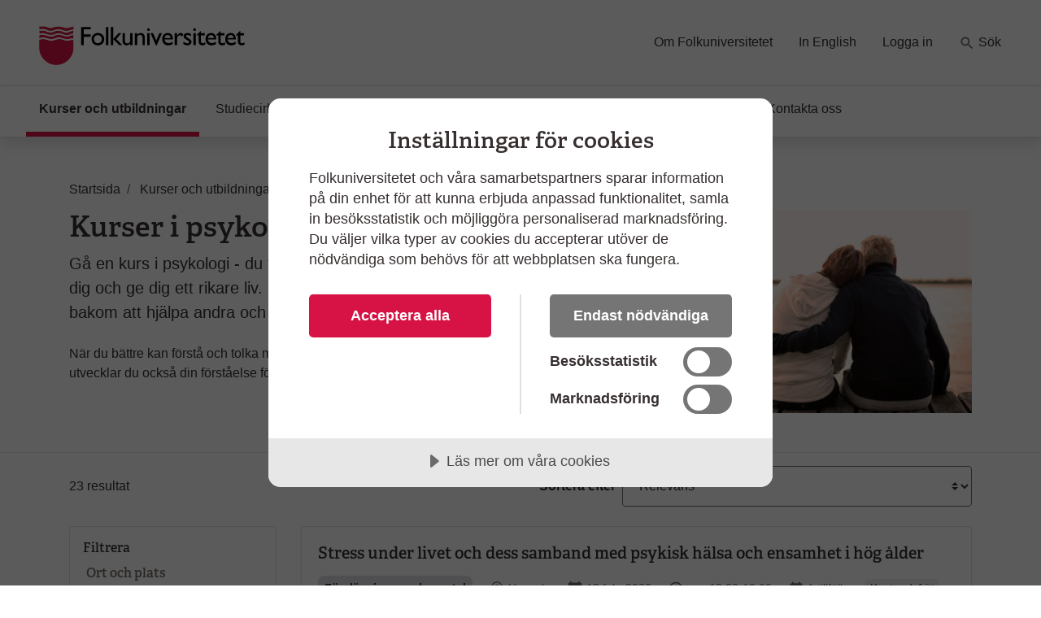

--- FILE ---
content_type: text/html; charset=utf-8
request_url: https://www.folkuniversitetet.se/kurser-utbildningar/halsa-friskvard/psykologi/
body_size: 12039
content:
<!DOCTYPE html>



<html lang="sv">
    <head>
    

<meta charset="utf-8" />
<title>Kurser i psykologi - Folkuniversitetet</title>
<meta name="viewport" content="width=device-width, initial-scale=1" />
<meta http-equiv="x-ua-compatible" content="IE=edge">



                <meta name="title" content="Kurser i psykologi - Folkuniversitetet"/>
                <meta name="description" content="F&#xF6;rst&#xE5; dig sj&#xE4;lv b&#xE4;ttre. F&#xF6;rst&#xE5; andra b&#xE4;ttre. Kurser inom psykologi. Skaffa dig kunskaper som kan f&#xF6;r&#xE4;ndra dig och ge dig ett rikare liv."/>
                <meta name="keywords" content="psykologi, kurs, mental, tr&#xE4;ning"/>
                <meta name="image" content="https://www.folkuniversitetet.se/contentassets/79c7b3dba94544b1927ba39bea525eb8/eagi_153992885.jpg"/>
                <meta name="last-modified" content="2019-06-03T15:18:28"/>
                <meta property="og:title" content="Kurser i psykologi"/>
                <meta property="og:site_name" content="Folkuniversitetet"/>
                <meta property="og:description" content="F&#xF6;rst&#xE5; dig sj&#xE4;lv b&#xE4;ttre. F&#xF6;rst&#xE5; andra b&#xE4;ttre. Kurser inom psykologi. Skaffa dig kunskaper som kan f&#xF6;r&#xE4;ndra dig och ge dig ett rikare liv."/>
                <meta property="og:type" content="article"/>
                <meta property="og:url" content="https://www.folkuniversitetet.se/kurser-utbildningar/halsa-friskvard/psykologi/"/>
                <meta property="og:image" content="https://www.folkuniversitetet.se/contentassets/79c7b3dba94544b1927ba39bea525eb8/eagi_153992885.jpg"/>
                <meta property="og:image:width" content="600"/>
                <meta property="og:image:heigth" content="315"/>
                <meta name="twitter:card" content="summary"/>
                <meta name="twitter:url" content="https://www.folkuniversitetet.se/kurser-utbildningar/halsa-friskvard/psykologi/"/>
                <meta name="twitter:title" content="Kurser i psykologi - Folkuniversitetet"/>
                <meta name="twitter:description" content="F&#xF6;rst&#xE5; dig sj&#xE4;lv b&#xE4;ttre. F&#xF6;rst&#xE5; andra b&#xE4;ttre. Kurser inom psykologi. Skaffa dig kunskaper som kan f&#xF6;r&#xE4;ndra dig och ge dig ett rikare liv."/>
                <meta name="twitter:image" content="https://www.folkuniversitetet.se/contentassets/79c7b3dba94544b1927ba39bea525eb8/eagi_153992885.jpg"/>


<link rel="preconnect" href="https://fast.fonts.net">
<link rel="preload" as="font" href="/Static/Fonts/bbf437fe-3ccb-47e6-9270-5a4fdbfbac0f.woff2" type="font/woff2" crossorigin="anonymous">
<link rel="preload" as="image" href="/Static/Images/icons/icons.svg" type="image/svg+xml">
<link rel="apple-touch-icon" sizes="180x180" href="/Static/Images/favicons/apple-touch-icon.png?v=3eaNzrlv3O">
<link rel="icon" type="image/png" sizes="32x32" href="/Static/Images/favicons/favicon-32x32.png?v=3eaNzrlv3O">
<link rel="icon" type="image/png" sizes="16x16" href="/Static/Images/favicons/favicon-16x16.png?v=3eaNzrlv3O">
<link rel="mask-icon" href="/Static/Images/favicons/safari-pinned-tab.svg?v=3eaNzrlv3O" color="#d71345">
<link rel="shortcut icon" href="/Static/Images/favicons/favicon.ico">


<meta name="theme-color" content="#ffffff">


    <script src="//cdn.cookietractor.com/cookietractor.js" data-lang="sv-SE" data-id="00b43afa-6d31-4613-b76a-499efe2c7286"></script>



    <!-- Google Tag Manager -->
    <script>
        (function(w, d, s, l, i) {
            w[l] = w[l] || [];
            w[l].push({
                'gtm.start':
                    new Date().getTime(),
                event: 'gtm.js'
            });
            var f = d.getElementsByTagName(s)[0],
                j = d.createElement(s),
                dl = l != 'dataLayer' ? '&l=' + l : '';
            j.async = true;
            j.src =
                '//www.googletagmanager.com/gtm.js?id=' + i + dl;
            f.parentNode.insertBefore(j, f);
        })(window, document, 'script', 'dataLayer', 'GTM-PHVSNFS');
    </script>
    <!-- End Google Tag Manager -->


    <link rel="stylesheet" href="/Static/bundles/styles/main.css?v=134135508720000000">

        <script>
!function(T,l,y){var S=T.location,k="script",D="instrumentationKey",C="ingestionendpoint",I="disableExceptionTracking",E="ai.device.",b="toLowerCase",w="crossOrigin",N="POST",e="appInsightsSDK",t=y.name||"appInsights";(y.name||T[e])&&(T[e]=t);var n=T[t]||function(d){var g=!1,f=!1,m={initialize:!0,queue:[],sv:"5",version:2,config:d};function v(e,t){var n={},a="Browser";return n[E+"id"]=a[b](),n[E+"type"]=a,n["ai.operation.name"]=S&&S.pathname||"_unknown_",n["ai.internal.sdkVersion"]="javascript:snippet_"+(m.sv||m.version),{time:function(){var e=new Date;function t(e){var t=""+e;return 1===t.length&&(t="0"+t),t}return e.getUTCFullYear()+"-"+t(1+e.getUTCMonth())+"-"+t(e.getUTCDate())+"T"+t(e.getUTCHours())+":"+t(e.getUTCMinutes())+":"+t(e.getUTCSeconds())+"."+((e.getUTCMilliseconds()/1e3).toFixed(3)+"").slice(2,5)+"Z"}(),iKey:e,name:"Microsoft.ApplicationInsights."+e.replace(/-/g,"")+"."+t,sampleRate:100,tags:n,data:{baseData:{ver:2}}}}var h=d.url||y.src;if(h){function a(e){var t,n,a,i,r,o,s,c,u,p,l;g=!0,m.queue=[],f||(f=!0,t=h,s=function(){var e={},t=d.connectionString;if(t)for(var n=t.split(";"),a=0;a<n.length;a++){var i=n[a].split("=");2===i.length&&(e[i[0][b]()]=i[1])}if(!e[C]){var r=e.endpointsuffix,o=r?e.location:null;e[C]="https://"+(o?o+".":"")+"dc."+(r||"services.visualstudio.com")}return e}(),c=s[D]||d[D]||"",u=s[C],p=u?u+"/v2/track":d.endpointUrl,(l=[]).push((n="SDK LOAD Failure: Failed to load Application Insights SDK script (See stack for details)",a=t,i=p,(o=(r=v(c,"Exception")).data).baseType="ExceptionData",o.baseData.exceptions=[{typeName:"SDKLoadFailed",message:n.replace(/\./g,"-"),hasFullStack:!1,stack:n+"\nSnippet failed to load ["+a+"] -- Telemetry is disabled\nHelp Link: https://go.microsoft.com/fwlink/?linkid=2128109\nHost: "+(S&&S.pathname||"_unknown_")+"\nEndpoint: "+i,parsedStack:[]}],r)),l.push(function(e,t,n,a){var i=v(c,"Message"),r=i.data;r.baseType="MessageData";var o=r.baseData;return o.message='AI (Internal): 99 message:"'+("SDK LOAD Failure: Failed to load Application Insights SDK script (See stack for details) ("+n+")").replace(/\"/g,"")+'"',o.properties={endpoint:a},i}(0,0,t,p)),function(e,t){if(JSON){var n=T.fetch;if(n&&!y.useXhr)n(t,{method:N,body:JSON.stringify(e),mode:"cors"});else if(XMLHttpRequest){var a=new XMLHttpRequest;a.open(N,t),a.setRequestHeader("Content-type","application/json"),a.send(JSON.stringify(e))}}}(l,p))}function i(e,t){f||setTimeout(function(){!t&&m.core||a()},500)}var e=function(){var n=l.createElement(k);n.src=h;var e=y[w];return!e&&""!==e||"undefined"==n[w]||(n[w]=e),n.onload=i,n.onerror=a,n.onreadystatechange=function(e,t){"loaded"!==n.readyState&&"complete"!==n.readyState||i(0,t)},n}();y.ld<0?l.getElementsByTagName("head")[0].appendChild(e):setTimeout(function(){l.getElementsByTagName(k)[0].parentNode.appendChild(e)},y.ld||0)}try{m.cookie=l.cookie}catch(p){}function t(e){for(;e.length;)!function(t){m[t]=function(){var e=arguments;g||m.queue.push(function(){m[t].apply(m,e)})}}(e.pop())}var n="track",r="TrackPage",o="TrackEvent";t([n+"Event",n+"PageView",n+"Exception",n+"Trace",n+"DependencyData",n+"Metric",n+"PageViewPerformance","start"+r,"stop"+r,"start"+o,"stop"+o,"addTelemetryInitializer","setAuthenticatedUserContext","clearAuthenticatedUserContext","flush"]),m.SeverityLevel={Verbose:0,Information:1,Warning:2,Error:3,Critical:4};var s=(d.extensionConfig||{}).ApplicationInsightsAnalytics||{};if(!0!==d[I]&&!0!==s[I]){var c="onerror";t(["_"+c]);var u=T[c];T[c]=function(e,t,n,a,i){var r=u&&u(e,t,n,a,i);return!0!==r&&m["_"+c]({message:e,url:t,lineNumber:n,columnNumber:a,error:i}),r},d.autoExceptionInstrumented=!0}return m}(y.cfg);function a(){y.onInit&&y.onInit(n)}(T[t]=n).queue&&0===n.queue.length?(n.queue.push(a),n.trackPageView({})):a()}(window,document,{src: "https://js.monitor.azure.com/scripts/b/ai.2.gbl.min.js", crossOrigin: "anonymous", cfg: {instrumentationKey: 'b7e380c1-b5ab-482b-bccf-54136e691061', disableCookiesUsage: false }});
</script>

        
    

        
    

        
    </head>

    <body>
        
    <!-- Google Tag Manager (noscript) -->
    <noscript><iframe src="//www.googletagmanager.com/ns.html?id=GTM-PHVSNFS" height="0" width="0" style="display: none; visibility: hidden"></iframe></noscript>
    <!-- End Google Tag Manager (noscript) -->


        <script>
            window['dataLayer'] = window['dataLayer'] || [];
        </script>

        
    


        

        <div id="off-canvas-container">
            <div class="off-canvas-backdrop" aria-label="" role="button"></div>

            







<header id="global-header" class="global-header" data-enhancer="globalHeader">
    <a href="#main-content" class="sr-only sr-only-focusable">
        Hoppa till huvudinneh&#xE5;ll
    </a>


    <div class="global-header-inner">
        <div class="container-fluid py-2 py-lg-4 px-xl-5">
            <div class="row d-flex justify-content-between">
                <div class="col-lg-4 d-flex">
                        <a class="navbar-brand pr-md-5"
                           href="/">
                            <img class="img-fluid mt-2"
                                 src="/globalassets/folkuniversitetet-logo.svg"
                                 alt="Folkuniversitetet, till startsida">
                        </a>
                    <button class="btn btn-clean navbar-btn navbar-toggle navbar-btn-left d-lg-none ml-auto"
                            data-toggle="menu"
                            data-menuside="right"
                            data-target="#mobile-nav"
                            aria-expanded="false"
                            aria-controls="mobile-nav">
                        <svg class="icon-menu-wide icon"><use xlink:href="/Static/Images/icons/icons.svg?v=134135508720000000#icon-menu-wide"></use></svg>
                        <div class="navbar-toggle-text">
                            Meny
                        </div>
                    </button>
                </div>
                <div id="function-menu" class="function-menu d-none d-lg-block">
                    <ul class="nav">

                            <li class="nav-item">
                                
<a class="nav-link" href="https://www.folkuniversitetet.se/om-folkuniversitetet/">Om Folkuniversitetet</a>
                            </li>
                            <li class="nav-item">
                                
<a class="nav-link" href="https://www.folkuniversitetet.se/in-english/">In English</a>
                            </li>
                            <li class="nav-item">
                                
<a class="nav-link" href="https://www.folkuniversitetet.se/logga-in/">Logga in</a>
                            </li>
                            <li class="nav-item ">
                                <a class="nav-link" href="https://www.folkuniversitetet.se/kurser-utbildningar/">
                                    <svg class="icon-search icon"><use xlink:href="/Static/Images/icons/icons.svg?v=134135508720000000#icon-search"></use></svg>
                                    S&#xF6;k
                                </a>
                            </li>
                    </ul>
                </div>
            </div>
        </div>
    </div>
    


<nav id="global-nav" class="navbar shadow global-nav d-none d-lg-block">
    <div class="container-fluid pl-xl-5 pr-xl-5">
        <ul class="navbar-nav">

                <li data-page-id="42703" class="nav-item nav-link-active has-children p-0">

                    <a class="nav-link" href="/kurser-utbildningar/">

                        Kurser och utbildningar
                            <span class="sr-only">(Aktuell sida)</span>
                    </a>

                </li>
                <li data-page-id="64051" class="nav-item has-children p-0">

                    <a class="nav-link" href="/starta-studiecirkel/">

                        Studiecirklar och samarbeten
                    </a>

                </li>
                <li data-page-id="788" class="nav-item has-children p-0">

                    <a class="nav-link" href="/for-arbetssokande/">

                        F&#xF6;r arbetss&#xF6;kande
                    </a>

                </li>
                <li data-page-id="63750" class="nav-item has-children p-0">

                    <a class="nav-link" href="/vara-skolor/">

                        V&#xE5;ra skolor
                    </a>

                </li>
                <li data-page-id="790" class="nav-item has-children p-0">

                    <a class="nav-link" href="/new-in-sweden/">

                        New in Sweden
                    </a>

                </li>
                <li data-page-id="64049" class="nav-item has-children p-0">

                    <a class="nav-link" href="/kontakt/">

                        Kontakta oss
                    </a>

                </li>
        </ul>
    </div>
</nav>

<div id="mobile-nav" data-off-canvas-menu="true" aria-hidden="true" role="dialog" aria-modal="true"
     class="shadow mobile-nav off-canvas-menu off-canvas-right" tabindex="-1" inert>

    <div class="off-canvas-content">
        <div class="off-canvas-heading">
                <a class="navbar-brand pr-md-5"
                   href="/">
                    <img class="img-fluid mt-2"
                         src="/globalassets/folkuniversitetet-logo.svg"
                         alt="Folkuniversitetet, till startsida">
                </a>

            <button id="menu-close-btn" class="btn btn-clean position-absolute">
                <span>St&#xE4;ng</span>
                <svg class="icon-close-menu icon"><use xlink:href="/Static/Images/icons/icons.svg?v=134135508720000000#icon-close-menu"></use></svg>
            </button>
        </div>


        <nav>
            <ul class="nav nav-tree flex-column mt-4">
                    <li>
                        <a href="/kurser-utbildningar/">
                            Kurser och utbildningar
                            <span class="sr-only"></span>
                        </a>
                    </li>
                    <li>
                        <a href="/starta-studiecirkel/">
                            Studiecirklar och samarbeten
                            <span class="sr-only"></span>
                        </a>
                    </li>
                    <li>
                        <a href="/for-arbetssokande/">
                            F&#xF6;r arbetss&#xF6;kande
                            <span class="sr-only"></span>
                        </a>
                    </li>
                    <li>
                        <a href="/vara-skolor/">
                            V&#xE5;ra skolor
                            <span class="sr-only"></span>
                        </a>
                    </li>
                    <li>
                        <a href="/new-in-sweden/">
                            New in Sweden
                            <span class="sr-only"></span>
                        </a>
                    </li>
                    <li>
                        <a href="/kontakt/">
                            Kontakta oss
                            <span class="sr-only"></span>
                        </a>
                    </li>

                        <li>
                            <a href="/om-folkuniversitetet/">
                                Om Folkuniversitetet
                                <span class="sr-only"></span>
                            </a>
                        </li>
                        <li>
                            <a href="/in-english/">
                                In English
                                <span class="sr-only"></span>
                            </a>
                        </li>
                        <li>
                            <a href="/logga-in/">
                                Logga in
                                <span class="sr-only"></span>
                            </a>
                        </li>
                    <li>
                        <a href="https://www.folkuniversitetet.se/kurser-utbildningar/">
                            <svg class="mb-1 icon-search-menu icon"><use xlink:href="/Static/Images/icons/icons.svg?v=134135508720000000#icon-search-menu"></use></svg>
                            S&#xF6;k
                        </a>
                    </li>
            </ul>
        </nav>
    </div>

</div>
</header>

<main id="main-content" role="main">

    
    <div class="container pt-3">
        <div class="row">
            <div class="col-md-12">
                <div class="mt-md-4">
                    
<nav itemscope itemtype="http://schema.org/BreadcrumbList" aria-label="br&#xF6;dsmulor">
    <ol class="breadcrumb">
            
<li class="breadcrumb-item" itemprop="itemListElement" itemscope itemtype="http://schema.org/ListItem">
        <svg class="icon-back-arrow icon"><use xlink:href="/Static/Images/icons/icons.svg?v=134135508720000000#icon-back-arrow"></use></svg>
        <a href="/" class="nav-link" itemprop="item">
            <span aria-hidden="true" class="fa fa-home fa-lg"></span>
            <span itemprop="name">Startsida</span>
            <meta itemprop="position" content="1" />
        </a>
</li>
            
<li class="breadcrumb-item" itemprop="itemListElement" itemscope itemtype="http://schema.org/ListItem">
        <svg class="icon-back-arrow icon"><use xlink:href="/Static/Images/icons/icons.svg?v=134135508720000000#icon-back-arrow"></use></svg>
        <a href="/kurser-utbildningar/" class="nav-link" itemprop="item">
            <span itemprop="name">Kurser och utbildningar</span>
            <meta itemprop="position" content="1" />
        </a>
</li>
            
<li class="breadcrumb-item" itemprop="itemListElement" itemscope itemtype="http://schema.org/ListItem">
        <svg class="icon-back-arrow icon"><use xlink:href="/Static/Images/icons/icons.svg?v=134135508720000000#icon-back-arrow"></use></svg>
        <a href="/kurser-utbildningar/halsa-friskvard/" class="nav-link" itemprop="item">
            <span itemprop="name">H&#xE4;lsa Friskv&#xE5;rd</span>
            <meta itemprop="position" content="1" />
        </a>
</li>
            
<li class="breadcrumb-item" itemprop="itemListElement" itemscope itemtype="http://schema.org/ListItem">
        <span class="text-muted" itemprop="name" aria-current="page">Psykologi</span>
        <meta itemprop="position" content="1" />
</li>
    </ol>
</nav>
                </div>
                <div class="row justify-content-between">
                    <div class="col-md-8 col-lg-6">

                        <div class="article-content">
                            <h1>Kurser i psykologi</h1>
                            <p class="lead mb-4">
                                G&#xE5; en kurs i psykologi - du f&#xE5;r kunskaper som kan f&#xF6;r&#xE4;ndra dig och ge dig ett rikare liv. L&#xE4;r dig verktygen och teorierna bakom att hj&#xE4;lpa andra och dig sj&#xE4;lv.
                            </p>

                            <div class="d-lg-none">
                                

        <picture class="img-wrapper img-wrapper-16x9 mb-4 article-image">
                    <source srcset="/contentassets/79c7b3dba94544b1927ba39bea525eb8/eagi_153992885.jpg?preset=article600" media="(min-width: 992px)" />
                    <source srcset="/contentassets/79c7b3dba94544b1927ba39bea525eb8/eagi_153992885.jpg?preset=article510" media="(min-width: 415px)" />
                    <source srcset="/contentassets/79c7b3dba94544b1927ba39bea525eb8/eagi_153992885.jpg?preset=article384" media="(min-width: 0px)" />
                <img src="/contentassets/79c7b3dba94544b1927ba39bea525eb8/eagi_153992885.jpg?preset=article600" alt="Tv&#xE5; kursdeltagare inom psykologi" />
        </picture>

                            </div>

                                <div class="tiny-mce-content">
                                    
<p>N&auml;r du b&auml;ttre kan f&ouml;rst&aring; och tolka m&auml;nniskors tankar och beteenden utvecklar du ocks&aring; din f&ouml;rst&aring;else f&ouml;r dig sj&auml;lv och andra.</p>
                                </div>

                        </div>
                    </div>
                    <div class="col-md-8 col-lg-5 d-none d-lg-block">
                        

        <picture class="img-wrapper img-wrapper-16x9 article-image">
                    <source srcset="/contentassets/79c7b3dba94544b1927ba39bea525eb8/eagi_153992885.jpg?preset=article600" media="(min-width: 992px)" />
                    <source srcset="/contentassets/79c7b3dba94544b1927ba39bea525eb8/eagi_153992885.jpg?preset=article510" media="(min-width: 415px)" />
                    <source srcset="/contentassets/79c7b3dba94544b1927ba39bea525eb8/eagi_153992885.jpg?preset=article384" media="(min-width: 0px)" />
                <img src="/contentassets/79c7b3dba94544b1927ba39bea525eb8/eagi_153992885.jpg?preset=article600" alt="Tv&#xE5; kursdeltagare inom psykologi" />
        </picture>

                    </div>
                </div>
            </div>
        </div>
    </div>

    <div id="filtermenu" data-off-canvas-menu="true" aria-hidden="true" 
        role="dialog" aria-modal="true"
        class="shadow filtermenu off-canvas-menu bg-light off-canvas-right d-md-none" tabindex="-1" data-input-name="topic" >
        <div class="off-canvas-content bg-white" data-arrangementFilter="container">
                    <div class="card border-0">
                        

<div class="card-body filter pt-0" data-enhancer="arrangementFilter" data-arrangementFilter-parameter-name="ll">

    <div class="d-flex justify-content-between">
        <h3 class="text-muted mt-1">Ort och plats</h3>
        <button class="btn btn-link p-0" data-arrangementFilter-clear-button style=display:none>Rensa</button>
    </div>

    <div class="card-childs-topics reveal-content shadow-none " id="terms-filter-arrangementlocationfacetfilter">

            <div class="custom-control custom-checkbox mb-2 filter-checkbox">
                <input type="checkbox" data-arrangementFilter-term class="custom-control-input" id="a3cc10ac-4109-4195-bb33-326e4efe581b" value="13487" name="ll"  autocomplete="off">
                <label class="custom-control-label" for="a3cc10ac-4109-4195-bb33-326e4efe581b">Distans <span class="label-detail"> (2)</span></label>
            </div>
            <div class="custom-control custom-checkbox mb-2 filter-checkbox">
                <input type="checkbox" data-arrangementFilter-term class="custom-control-input" id="8ef10134-470a-4a01-87c9-e0336a0fd078" value="13506" name="ll"  autocomplete="off">
                <label class="custom-control-label" for="8ef10134-470a-4a01-87c9-e0336a0fd078">Falun <span class="label-detail"> (1)</span></label>
            </div>
            <div class="custom-control custom-checkbox mb-2 filter-checkbox">
                <input type="checkbox" data-arrangementFilter-term class="custom-control-input" id="1d6573ea-599a-462a-9970-490872812da5" value="13444" name="ll"  autocomplete="off">
                <label class="custom-control-label" for="1d6573ea-599a-462a-9970-490872812da5">G&#xF6;teborg <span class="label-detail"> (11)</span></label>
            </div>
            <div class="custom-control custom-checkbox mb-2 filter-checkbox">
                <input type="checkbox" data-arrangementFilter-term class="custom-control-input" id="c968dec3-b775-4611-baf8-b20b9426e441" value="13556" name="ll"  autocomplete="off">
                <label class="custom-control-label" for="c968dec3-b775-4611-baf8-b20b9426e441">Halmstad <span class="label-detail"> (1)</span></label>
            </div>
            <div class="custom-control custom-checkbox mb-2 filter-checkbox">
                <input type="checkbox" data-arrangementFilter-term class="custom-control-input" id="c4cf5a85-a0a0-42f9-9323-96e1904b4902" value="13593" name="ll"  autocomplete="off">
                <label class="custom-control-label" for="c4cf5a85-a0a0-42f9-9323-96e1904b4902">Kungsbacka <span class="label-detail"> (2)</span></label>
            </div>
            <div class="custom-control custom-checkbox mb-2 filter-checkbox">
                <input type="checkbox" data-arrangementFilter-term class="custom-control-input" id="f018cd9a-5cf1-4ee8-ba6a-54345cd3a077" value="13478" name="ll"  autocomplete="off">
                <label class="custom-control-label" for="f018cd9a-5cf1-4ee8-ba6a-54345cd3a077">Malm&#xF6; <span class="label-detail"> (1)</span></label>
            </div>
            <div class="custom-control custom-checkbox mb-2 filter-checkbox">
                <input type="checkbox" data-arrangementFilter-term class="custom-control-input" id="25d95172-a9bf-4336-8c43-d572c21a6530" value="13450" name="ll"  autocomplete="off">
                <label class="custom-control-label" for="25d95172-a9bf-4336-8c43-d572c21a6530">Stockholm <span class="label-detail"> (1)</span></label>
            </div>
            <div class="custom-control custom-checkbox mb-2 filter-checkbox">
                <input type="checkbox" data-arrangementFilter-term class="custom-control-input" id="9addbf73-f30b-471f-85e6-4212e5ec41a8" value="13490" name="ll"  autocomplete="off">
                <label class="custom-control-label" for="9addbf73-f30b-471f-85e6-4212e5ec41a8">Ume&#xE5; <span class="label-detail"> (1)</span></label>
            </div>
            <div class="custom-control custom-checkbox mb-2 filter-checkbox">
                <input type="checkbox" data-arrangementFilter-term class="custom-control-input" id="3a633271-bc98-4ac5-9584-8d93e1d2c2a9" value="13516" name="ll"  autocomplete="off">
                <label class="custom-control-label" for="3a633271-bc98-4ac5-9584-8d93e1d2c2a9">Uppsala <span class="label-detail"> (1)</span></label>
            </div>
            <div class="custom-control custom-checkbox mb-2 filter-checkbox">
                <input type="checkbox" data-arrangementFilter-term class="custom-control-input" id="eae19024-74d9-4d7b-91d0-555a18560a79" value="13621" name="ll"  autocomplete="off">
                <label class="custom-control-label" for="eae19024-74d9-4d7b-91d0-555a18560a79">Varberg <span class="label-detail"> (2)</span></label>
            </div>
    </div>

<button class="btn btn-light reveal-content-btn collapsed p-2" type="button" data-toggle="collapse" data-target="#terms-filter-arrangementlocationfacetfilter" aria-expanded="false" aria-controls="description">
    <span class="collapse-text">+ Visa fler</span>
    <span class="expand-text">- Visa färre</span>
</button>
</div>

                    </div>
                    <div class="card border-0">
                        

<div class="card-body filter pt-0" data-enhancer="arrangementFilter" data-arrangementFilter-parameter-name="d">

    <div class="d-flex justify-content-between">
        <h3 class="text-muted mt-1">Veckodag</h3>
        <button class="btn btn-link p-0" data-arrangementFilter-clear-button style=display:none>Rensa</button>
    </div>

    <div class="card-childs-topics reveal-content shadow-none show" id="terms-filter-arrangementdayofweekfacetfilter">

            <div class="custom-control custom-checkbox mb-2 filter-checkbox">
                <input type="checkbox" data-arrangementFilter-term class="custom-control-input" id="8071af27-bcc0-42d3-9fcd-48bfaadfb351" value="1" name="d"  autocomplete="off">
                <label class="custom-control-label" for="8071af27-bcc0-42d3-9fcd-48bfaadfb351">M&#xE5;ndag <span class="label-detail"> (3)</span></label>
            </div>
            <div class="custom-control custom-checkbox mb-2 filter-checkbox">
                <input type="checkbox" data-arrangementFilter-term class="custom-control-input" id="63a3b338-4aec-4e90-b545-1c4c8d905dab" value="2" name="d"  autocomplete="off">
                <label class="custom-control-label" for="63a3b338-4aec-4e90-b545-1c4c8d905dab">Tisdag <span class="label-detail"> (5)</span></label>
            </div>
            <div class="custom-control custom-checkbox mb-2 filter-checkbox">
                <input type="checkbox" data-arrangementFilter-term class="custom-control-input" id="c619ffe5-cb26-4a5c-8b8c-110647466ca9" value="3" name="d"  autocomplete="off">
                <label class="custom-control-label" for="c619ffe5-cb26-4a5c-8b8c-110647466ca9">Onsdag <span class="label-detail"> (4)</span></label>
            </div>
            <div class="custom-control custom-checkbox mb-2 filter-checkbox">
                <input type="checkbox" data-arrangementFilter-term class="custom-control-input" id="f20db603-89fe-41ab-9ebb-d6b555923c28" value="4" name="d"  autocomplete="off">
                <label class="custom-control-label" for="f20db603-89fe-41ab-9ebb-d6b555923c28">Torsdag <span class="label-detail"> (4)</span></label>
            </div>
            <div class="custom-control custom-checkbox mb-2 filter-checkbox">
                <input type="checkbox" data-arrangementFilter-term class="custom-control-input" id="f804f1dc-a400-4aa8-b1ec-e02aa00d58f9" value="5" name="d"  autocomplete="off">
                <label class="custom-control-label" for="f804f1dc-a400-4aa8-b1ec-e02aa00d58f9">Fredag <span class="label-detail"> (1)</span></label>
            </div>
            <div class="custom-control custom-checkbox mb-2 filter-checkbox">
                <input type="checkbox" data-arrangementFilter-term class="custom-control-input" id="f3e14e5c-4fb6-4545-8ac9-289a8594a18a" value="6" name="d"  autocomplete="off">
                <label class="custom-control-label" for="f3e14e5c-4fb6-4545-8ac9-289a8594a18a">L&#xF6;rdag <span class="label-detail"> (3)</span></label>
            </div>
    </div>
</div>

                    </div>
                    <div class="card border-0">
                        

<div class="card-body filter pt-0" data-enhancer="arrangementFilter" data-arrangementFilter-parameter-name="td">

    <div class="d-flex justify-content-between">
        <h3 class="text-muted mt-1">Tider</h3>
        <button class="btn btn-link p-0" data-arrangementFilter-clear-button style=display:none>Rensa</button>
    </div>

    <div class="card-childs-topics reveal-content shadow-none show" id="terms-filter-arrangementtimeofdayfacetfilter">

            <div class="custom-control custom-checkbox mb-2 filter-checkbox">
                <input type="checkbox" data-arrangementFilter-term class="custom-control-input" id="14f74bb3-216a-49d1-aaae-597668d58867" value="1" name="td"  autocomplete="off">
                <label class="custom-control-label" for="14f74bb3-216a-49d1-aaae-597668d58867">Morgon <span class="label-detail"> (1)</span></label>
            </div>
            <div class="custom-control custom-checkbox mb-2 filter-checkbox">
                <input type="checkbox" data-arrangementFilter-term class="custom-control-input" id="8358f05c-d364-452c-90d8-f53ddf678072" value="2" name="td"  autocomplete="off">
                <label class="custom-control-label" for="8358f05c-d364-452c-90d8-f53ddf678072">F&#xF6;rmiddag <span class="label-detail"> (3)</span></label>
            </div>
            <div class="custom-control custom-checkbox mb-2 filter-checkbox">
                <input type="checkbox" data-arrangementFilter-term class="custom-control-input" id="b4a45bfa-8dd1-4ba1-962e-e35fa6abe99a" value="3" name="td"  autocomplete="off">
                <label class="custom-control-label" for="b4a45bfa-8dd1-4ba1-962e-e35fa6abe99a">Eftermiddag <span class="label-detail"> (2)</span></label>
            </div>
            <div class="custom-control custom-checkbox mb-2 filter-checkbox">
                <input type="checkbox" data-arrangementFilter-term class="custom-control-input" id="a42a297b-583c-4768-90d2-7d8a3904d620" value="4" name="td"  autocomplete="off">
                <label class="custom-control-label" for="a42a297b-583c-4768-90d2-7d8a3904d620">Kv&#xE4;ll <span class="label-detail"> (14)</span></label>
            </div>
    </div>
</div>

                    </div>
        </div>
    </div>


    <div class="pt-3 pb-3 container">
        

        <div class="row justify-content-between">
            <div class="col-md-7 order-1">
                <div class="article-content">
                    




                </div>
            </div>
                <div class="col-md-4 order-3">
                    
                </div>
        </div>
    </div>

    

    <hr />

    <div class="container">

        <h1 id="search-query-tag" style="display: none;">
            <span class="mr-1" id="search-query-word">
                ""
            </span>
            <button class="btn btn-sm btn-round btn-light" data-arrangementSearch-clearQuery>
                <svg class="icon-close icon"><use xlink:href="/Static/Images/icons/icons.svg?v=134135508720000000#icon-close"></use></svg>
                <span class="sr-only">
                    Rensa s&#xF6;kord
                </span>
            </button>
        </h1>

        <div id="clear-icon-loading" style="display: none;">
            <svg class="icon-primary loading-animation icon-loading icon"><use xlink:href="/Static/Images/icons/icons.svg?v=134135508720000000#icon-loading"></use></svg>
        </div>

        <p class="d-md-none">
            <span id="result-hits-mobile" aria-live="polite" 
            data-arrangmentSearch-hitsLabel>23</span>
            resultat
        </p>

        


<div class="row d-flex align-items-end align-items-md-center justify-content-around mb-4">

    <div class="col-6 order-md-1" style="">
        <div class="d-flex h-100 flex-column flex-md-row">
            <label class="text-nowrap pl-md-2 mb-sm-2 mb-md-auto my-md-auto  pr-2 font-weight-bold align-bottom" for="sortsearch">
                Sortera efter
            </label>
            <select id="sortsearch" class="form-control custom-select" data-arrangementSearch-sortOrder="">
                    <option value="1" selected>
                        Relevans
                    </option>
                    <option value="2" >
                        Startdatum
                    </option>
                    <option value="3" >
                        Pris l&#xE5;gt - h&#xF6;gt
                    </option>
                    <option value="4" >
                        Alfabetiskt
                    </option>
            </select>
        </div>
    </div>

    <div class="col-6 order-md-0 text-right text-md-left" style="" id="search-hits">
        <div class="d-flex h-100">
            <p class="d-none d-md-block align-self-center m-0">
                <span id="result-hits" aria-live="polite" data-arrangmentSearch-hitsLabel>23</span> 
                resultat
            </p>
            <button class="btn btn-light d-md-none w-100" data-toggle="menu" data-menuside="right" data-target="#filtermenu" aria-expanded="false" aria-controls="filtermenu" style="height: calc(1.5em + 1.5rem + 4px);">
                Filtrera
                <span data-arrangementSearch-filterCounter="" class="badge badge-primary ml-1 d-none">0</span>
            </button>
        </div>
    </div>

</div>

        <div class="row" id="search-view" data-arrangmentSearch-viewContainer>
            
    <div class="col-md-4 col-lg-3 sidebar d-none d-md-block mb-4">
        <div class="card">
            <h2 class="h3 pl-3 mt-3">Filtrera</h2>
            <div data-arrangementFilter="container">


<div class="card-body filter pt-0" data-enhancer="arrangementFilter" data-arrangementFilter-parameter-name="ll">

    <div class="d-flex justify-content-between">
        <h3 class="text-muted mt-1">Ort och plats</h3>
        <button class="btn btn-link p-0" data-arrangementFilter-clear-button style=display:none>Rensa</button>
    </div>

    <div class="card-childs-topics reveal-content shadow-none " id="terms-filter-arrangementlocationfacetfilter">

            <div class="custom-control custom-checkbox mb-2 filter-checkbox">
                <input type="checkbox" data-arrangementFilter-term class="custom-control-input" id="8e9cbc02-3a85-4c56-8c9b-3f5dd93e6a93" value="13487" name="ll"  autocomplete="off">
                <label class="custom-control-label" for="8e9cbc02-3a85-4c56-8c9b-3f5dd93e6a93">Distans <span class="label-detail"> (2)</span></label>
            </div>
            <div class="custom-control custom-checkbox mb-2 filter-checkbox">
                <input type="checkbox" data-arrangementFilter-term class="custom-control-input" id="b4ec5bda-8e12-45b7-9589-119899eac99b" value="13506" name="ll"  autocomplete="off">
                <label class="custom-control-label" for="b4ec5bda-8e12-45b7-9589-119899eac99b">Falun <span class="label-detail"> (1)</span></label>
            </div>
            <div class="custom-control custom-checkbox mb-2 filter-checkbox">
                <input type="checkbox" data-arrangementFilter-term class="custom-control-input" id="74b03bb8-0b85-40ae-9ddc-0371b52762ea" value="13444" name="ll"  autocomplete="off">
                <label class="custom-control-label" for="74b03bb8-0b85-40ae-9ddc-0371b52762ea">G&#xF6;teborg <span class="label-detail"> (11)</span></label>
            </div>
            <div class="custom-control custom-checkbox mb-2 filter-checkbox">
                <input type="checkbox" data-arrangementFilter-term class="custom-control-input" id="23b7411f-4017-415a-9f42-cdf110015f13" value="13556" name="ll"  autocomplete="off">
                <label class="custom-control-label" for="23b7411f-4017-415a-9f42-cdf110015f13">Halmstad <span class="label-detail"> (1)</span></label>
            </div>
            <div class="custom-control custom-checkbox mb-2 filter-checkbox">
                <input type="checkbox" data-arrangementFilter-term class="custom-control-input" id="6888b0af-00e8-4ae9-82ac-2249be9b7f7b" value="13593" name="ll"  autocomplete="off">
                <label class="custom-control-label" for="6888b0af-00e8-4ae9-82ac-2249be9b7f7b">Kungsbacka <span class="label-detail"> (2)</span></label>
            </div>
            <div class="custom-control custom-checkbox mb-2 filter-checkbox">
                <input type="checkbox" data-arrangementFilter-term class="custom-control-input" id="ceb4c28d-07fc-4e40-bbbf-c6e33430dd66" value="13478" name="ll"  autocomplete="off">
                <label class="custom-control-label" for="ceb4c28d-07fc-4e40-bbbf-c6e33430dd66">Malm&#xF6; <span class="label-detail"> (1)</span></label>
            </div>
            <div class="custom-control custom-checkbox mb-2 filter-checkbox">
                <input type="checkbox" data-arrangementFilter-term class="custom-control-input" id="6389ef8f-f976-447f-9ca6-d410bb9caa95" value="13450" name="ll"  autocomplete="off">
                <label class="custom-control-label" for="6389ef8f-f976-447f-9ca6-d410bb9caa95">Stockholm <span class="label-detail"> (1)</span></label>
            </div>
            <div class="custom-control custom-checkbox mb-2 filter-checkbox">
                <input type="checkbox" data-arrangementFilter-term class="custom-control-input" id="441f8c9a-c50d-4b3c-9d75-06ee1d98a405" value="13490" name="ll"  autocomplete="off">
                <label class="custom-control-label" for="441f8c9a-c50d-4b3c-9d75-06ee1d98a405">Ume&#xE5; <span class="label-detail"> (1)</span></label>
            </div>
            <div class="custom-control custom-checkbox mb-2 filter-checkbox">
                <input type="checkbox" data-arrangementFilter-term class="custom-control-input" id="6b22b4ec-0a21-4abf-be96-ecf11f4e8b7a" value="13516" name="ll"  autocomplete="off">
                <label class="custom-control-label" for="6b22b4ec-0a21-4abf-be96-ecf11f4e8b7a">Uppsala <span class="label-detail"> (1)</span></label>
            </div>
            <div class="custom-control custom-checkbox mb-2 filter-checkbox">
                <input type="checkbox" data-arrangementFilter-term class="custom-control-input" id="47bdf2f0-68df-4eb1-999a-90f42f82f562" value="13621" name="ll"  autocomplete="off">
                <label class="custom-control-label" for="47bdf2f0-68df-4eb1-999a-90f42f82f562">Varberg <span class="label-detail"> (2)</span></label>
            </div>
    </div>

<button class="btn btn-light reveal-content-btn collapsed p-2" type="button" data-toggle="collapse" data-target="#terms-filter-arrangementlocationfacetfilter" aria-expanded="false" aria-controls="description">
    <span class="collapse-text">+ Visa fler</span>
    <span class="expand-text">- Visa färre</span>
</button>
</div>


<div class="card-body filter pt-0" data-enhancer="arrangementFilter" data-arrangementFilter-parameter-name="d">

    <div class="d-flex justify-content-between">
        <h3 class="text-muted mt-1">Veckodag</h3>
        <button class="btn btn-link p-0" data-arrangementFilter-clear-button style=display:none>Rensa</button>
    </div>

    <div class="card-childs-topics reveal-content shadow-none show" id="terms-filter-arrangementdayofweekfacetfilter">

            <div class="custom-control custom-checkbox mb-2 filter-checkbox">
                <input type="checkbox" data-arrangementFilter-term class="custom-control-input" id="d7ddf545-6953-4938-9400-094a62225de5" value="1" name="d"  autocomplete="off">
                <label class="custom-control-label" for="d7ddf545-6953-4938-9400-094a62225de5">M&#xE5;ndag <span class="label-detail"> (3)</span></label>
            </div>
            <div class="custom-control custom-checkbox mb-2 filter-checkbox">
                <input type="checkbox" data-arrangementFilter-term class="custom-control-input" id="19d9336a-b17e-429f-8e51-1d7cd4b3f38d" value="2" name="d"  autocomplete="off">
                <label class="custom-control-label" for="19d9336a-b17e-429f-8e51-1d7cd4b3f38d">Tisdag <span class="label-detail"> (5)</span></label>
            </div>
            <div class="custom-control custom-checkbox mb-2 filter-checkbox">
                <input type="checkbox" data-arrangementFilter-term class="custom-control-input" id="f0bc6450-2e8f-49bd-902d-712c0893f35f" value="3" name="d"  autocomplete="off">
                <label class="custom-control-label" for="f0bc6450-2e8f-49bd-902d-712c0893f35f">Onsdag <span class="label-detail"> (4)</span></label>
            </div>
            <div class="custom-control custom-checkbox mb-2 filter-checkbox">
                <input type="checkbox" data-arrangementFilter-term class="custom-control-input" id="f555f7fa-f661-47e8-bd68-9d6baf17e16c" value="4" name="d"  autocomplete="off">
                <label class="custom-control-label" for="f555f7fa-f661-47e8-bd68-9d6baf17e16c">Torsdag <span class="label-detail"> (4)</span></label>
            </div>
            <div class="custom-control custom-checkbox mb-2 filter-checkbox">
                <input type="checkbox" data-arrangementFilter-term class="custom-control-input" id="3f6eeb0b-bb29-4c92-94ce-60f6a65de23a" value="5" name="d"  autocomplete="off">
                <label class="custom-control-label" for="3f6eeb0b-bb29-4c92-94ce-60f6a65de23a">Fredag <span class="label-detail"> (1)</span></label>
            </div>
            <div class="custom-control custom-checkbox mb-2 filter-checkbox">
                <input type="checkbox" data-arrangementFilter-term class="custom-control-input" id="05e34534-e2e7-44ad-95da-3ac1260e69be" value="6" name="d"  autocomplete="off">
                <label class="custom-control-label" for="05e34534-e2e7-44ad-95da-3ac1260e69be">L&#xF6;rdag <span class="label-detail"> (3)</span></label>
            </div>
    </div>
</div>


<div class="card-body filter pt-0" data-enhancer="arrangementFilter" data-arrangementFilter-parameter-name="td">

    <div class="d-flex justify-content-between">
        <h3 class="text-muted mt-1">Tider</h3>
        <button class="btn btn-link p-0" data-arrangementFilter-clear-button style=display:none>Rensa</button>
    </div>

    <div class="card-childs-topics reveal-content shadow-none show" id="terms-filter-arrangementtimeofdayfacetfilter">

            <div class="custom-control custom-checkbox mb-2 filter-checkbox">
                <input type="checkbox" data-arrangementFilter-term class="custom-control-input" id="23b97895-d49b-4c71-b7dd-5beb356f1fc7" value="1" name="td"  autocomplete="off">
                <label class="custom-control-label" for="23b97895-d49b-4c71-b7dd-5beb356f1fc7">Morgon <span class="label-detail"> (1)</span></label>
            </div>
            <div class="custom-control custom-checkbox mb-2 filter-checkbox">
                <input type="checkbox" data-arrangementFilter-term class="custom-control-input" id="f35de09f-9d08-4bc3-a3ed-3fb3199bf460" value="2" name="td"  autocomplete="off">
                <label class="custom-control-label" for="f35de09f-9d08-4bc3-a3ed-3fb3199bf460">F&#xF6;rmiddag <span class="label-detail"> (3)</span></label>
            </div>
            <div class="custom-control custom-checkbox mb-2 filter-checkbox">
                <input type="checkbox" data-arrangementFilter-term class="custom-control-input" id="6bbd0457-f3ad-49b7-8205-11cb50aae9be" value="3" name="td"  autocomplete="off">
                <label class="custom-control-label" for="6bbd0457-f3ad-49b7-8205-11cb50aae9be">Eftermiddag <span class="label-detail"> (2)</span></label>
            </div>
            <div class="custom-control custom-checkbox mb-2 filter-checkbox">
                <input type="checkbox" data-arrangementFilter-term class="custom-control-input" id="d7b8375f-508d-4f94-a0bf-f285221ed335" value="4" name="td"  autocomplete="off">
                <label class="custom-control-label" for="d7b8375f-508d-4f94-a0bf-f285221ed335">Kv&#xE4;ll <span class="label-detail"> (14)</span></label>
            </div>
    </div>
</div>
            </div>
        </div>
    </div>

<div class="col-md-8 col-lg-9" id="search-result" aria-live="assertive" aria-atomic="true" >
    





        <a href="https://www.folkuniversitetet.se:443/kurser-utbildningar/halsa-friskvard/psykologi/uppsala/84026/" class="card mb-3 js-card" >
            <div class="card-body pb-1">
                <h2 class="card-title mb-0">
                    Stress under livet och dess samband med psykisk hälsa och ensamhet i hög ålder
                </h2>
            </div>
            <div class="card-footer text-muted">




                    <span class="badge badge-lecture font-weight-bold text-body py-2 px-2 mr-3">
                        Föreläsningar och samtal
                    </span>

                <span class="p-0 mt-3 mr-3 badge badge-transparent badge-with-icon">
                    <svg class="icon-location icon"><use xlink:href="/Static/Images/icons/icons.svg?v=134135508720000000#icon-location"></use></svg>
                    <span class="sr-only">
                        Plats
                    </span>
                    <span>
                        Uppsala
                    </span>
                </span>
                    <span class="p-0 mt-3 mr-3 badge badge-transparent badge-with-icon">
                        <svg class="icon-calendar icon"><use xlink:href="/Static/Images/icons/icons.svg?v=134135508720000000#icon-calendar"></use></svg>
                        <span class="sr-only">
                            Startdatum
                        </span>
                        <span>
18 feb. 2026                        </span>
                    </span>

                    <span class="p-0 mt-3 mr-3 badge badge-transparent badge-with-icon">
                        <svg class="icon-clock icon"><use xlink:href="/Static/Images/icons/icons.svg?v=134135508720000000#icon-clock"></use></svg>

                        <span class="sr-only">
                            Tid
                        </span>
                        <span>
                            <span>ons 18:00-10:00</span>
                        </span>
                    </span>

                    <span class="p-0 mt-3 mr-3 badge badge-transparent badge-with-icon">
                        <svg class="icon-calendar2 icon"><use xlink:href="/Static/Images/icons/icons.svg?v=134135508720000000#icon-calendar2"></use></svg>
                        <span class="sr-only">
                            Antal tillf&#xE4;llen
                        </span>
                        <span>
                            1 tillf&#xE4;lle
                        </span>
                    </span>

                        <span class="sr-only">
                            Ordinarie pris
                            </span>
                        <span class="mt-3 badge badge-light">
                            Kostnadsfritt
                        </span>
            </div>
        </a>


        <a href="https://www.folkuniversitetet.se:443/kurser-utbildningar/halsa-friskvard/psykologi/goteborg/81861/" class="card mb-3 js-card" >
            <div class="card-body pb-1">
                <h2 class="card-title mb-0">
                    Living presence – Hitta tillit till dig själv och andra
                </h2>
            </div>
            <div class="card-footer text-muted">





                <span class="p-0 mt-3 mr-3 badge badge-transparent badge-with-icon">
                    <svg class="icon-location icon"><use xlink:href="/Static/Images/icons/icons.svg?v=134135508720000000#icon-location"></use></svg>
                    <span class="sr-only">
                        Plats
                    </span>
                    <span>
                        G&#xF6;teborg
                    </span>
                </span>
                    <span class="p-0 mt-3 mr-3 badge badge-transparent badge-with-icon">
                        <svg class="icon-calendar icon"><use xlink:href="/Static/Images/icons/icons.svg?v=134135508720000000#icon-calendar"></use></svg>
                        <span class="sr-only">
                            Startdatum
                        </span>
                        <span>
21 feb. 2026                        </span>
                    </span>

                    <span class="p-0 mt-3 mr-3 badge badge-transparent badge-with-icon">
                        <svg class="icon-clock icon"><use xlink:href="/Static/Images/icons/icons.svg?v=134135508720000000#icon-clock"></use></svg>

                        <span class="sr-only">
                            Tid
                        </span>
                        <span>
                            <span>l&#xF6;r 10:00-12:00</span>
                        </span>
                    </span>

                    <span class="p-0 mt-3 mr-3 badge badge-transparent badge-with-icon">
                        <svg class="icon-calendar2 icon"><use xlink:href="/Static/Images/icons/icons.svg?v=134135508720000000#icon-calendar2"></use></svg>
                        <span class="sr-only">
                            Antal tillf&#xE4;llen
                        </span>
                        <span>
                            1 tillf&#xE4;lle
                        </span>
                    </span>

                        <span class="sr-only">
                            Ordinarie pris
                            </span>
                        <span class="mt-3 badge badge-light">
                            450 kr
                        </span>
            </div>
        </a>


        <a href="https://www.folkuniversitetet.se:443/kurser-utbildningar/halsa-friskvard/psykologi/goteborg/88077/" class="card mb-3 js-card" >
            <div class="card-body pb-1">
                <h2 class="card-title mb-0">
                    Trial Session: Sustainable Growth - The Journey and Philosophy of Self-Development
                </h2>
            </div>
            <div class="card-footer text-muted">





                <span class="p-0 mt-3 mr-3 badge badge-transparent badge-with-icon">
                    <svg class="icon-location icon"><use xlink:href="/Static/Images/icons/icons.svg?v=134135508720000000#icon-location"></use></svg>
                    <span class="sr-only">
                        Plats
                    </span>
                    <span>
                        G&#xF6;teborg
                    </span>
                </span>
                    <span class="p-0 mt-3 mr-3 badge badge-transparent badge-with-icon">
                        <svg class="icon-calendar icon"><use xlink:href="/Static/Images/icons/icons.svg?v=134135508720000000#icon-calendar"></use></svg>
                        <span class="sr-only">
                            Startdatum
                        </span>
                        <span>
16 feb. 2026                        </span>
                    </span>

                    <span class="p-0 mt-3 mr-3 badge badge-transparent badge-with-icon">
                        <svg class="icon-clock icon"><use xlink:href="/Static/Images/icons/icons.svg?v=134135508720000000#icon-clock"></use></svg>

                        <span class="sr-only">
                            Tid
                        </span>
                        <span>
                            <span>m&#xE5;n 19:00-19:45</span>
                        </span>
                    </span>

                    <span class="p-0 mt-3 mr-3 badge badge-transparent badge-with-icon">
                        <svg class="icon-calendar2 icon"><use xlink:href="/Static/Images/icons/icons.svg?v=134135508720000000#icon-calendar2"></use></svg>
                        <span class="sr-only">
                            Antal tillf&#xE4;llen
                        </span>
                        <span>
                            1 tillf&#xE4;lle
                        </span>
                    </span>

                        <span class="sr-only">
                            Ordinarie pris
                            </span>
                        <span class="mt-3 badge badge-light">
                            Kostnadsfritt
                        </span>
            </div>
        </a>


        <a href="https://www.folkuniversitetet.se:443/kurser-utbildningar/halsa-friskvard/psykologi/goteborg/84232/" class="card mb-3 js-card" >
            <div class="card-body pb-1">
                <h2 class="card-title mb-0">
                    Existentiella teman i vår tid – Att finna mening
                </h2>
            </div>
            <div class="card-footer text-muted">




                    <span class="badge badge-lecture font-weight-bold text-body py-2 px-2 mr-3">
                        Föreläsningar och samtal
                    </span>

                <span class="p-0 mt-3 mr-3 badge badge-transparent badge-with-icon">
                    <svg class="icon-location icon"><use xlink:href="/Static/Images/icons/icons.svg?v=134135508720000000#icon-location"></use></svg>
                    <span class="sr-only">
                        Plats
                    </span>
                    <span>
                        G&#xF6;teborg
                    </span>
                </span>
                    <span class="p-0 mt-3 mr-3 badge badge-transparent badge-with-icon">
                        <svg class="icon-calendar icon"><use xlink:href="/Static/Images/icons/icons.svg?v=134135508720000000#icon-calendar"></use></svg>
                        <span class="sr-only">
                            Startdatum
                        </span>
                        <span>
17 feb. 2026                        </span>
                    </span>

                    <span class="p-0 mt-3 mr-3 badge badge-transparent badge-with-icon">
                        <svg class="icon-clock icon"><use xlink:href="/Static/Images/icons/icons.svg?v=134135508720000000#icon-clock"></use></svg>

                        <span class="sr-only">
                            Tid
                        </span>
                        <span>
                            <span>tis 18:00-19:30</span>
                        </span>
                    </span>

                    <span class="p-0 mt-3 mr-3 badge badge-transparent badge-with-icon">
                        <svg class="icon-calendar2 icon"><use xlink:href="/Static/Images/icons/icons.svg?v=134135508720000000#icon-calendar2"></use></svg>
                        <span class="sr-only">
                            Antal tillf&#xE4;llen
                        </span>
                        <span>
                            1 tillf&#xE4;lle
                        </span>
                    </span>

                        <span class="sr-only">
                            Ordinarie pris
                            </span>
                        <span class="mt-3 badge badge-light">
                            100 kr
                        </span>
            </div>
        </a>


        <a href="https://www.folkuniversitetet.se:443/kurser-utbildningar/halsa-friskvard/psykologi/varberg/84400/" class="card mb-3 js-card" >
            <div class="card-body pb-1">
                <h2 class="card-title mb-0">
                    Bildningsresan: Ljusets betydelse för vår vakenhet och välbefinnande
                </h2>
            </div>
            <div class="card-footer text-muted">




                    <span class="badge badge-lecture font-weight-bold text-body py-2 px-2 mr-3">
                        Föreläsningar och samtal
                    </span>

                <span class="p-0 mt-3 mr-3 badge badge-transparent badge-with-icon">
                    <svg class="icon-location icon"><use xlink:href="/Static/Images/icons/icons.svg?v=134135508720000000#icon-location"></use></svg>
                    <span class="sr-only">
                        Plats
                    </span>
                    <span>
                        Varberg
                    </span>
                </span>
                    <span class="p-0 mt-3 mr-3 badge badge-transparent badge-with-icon">
                        <svg class="icon-calendar icon"><use xlink:href="/Static/Images/icons/icons.svg?v=134135508720000000#icon-calendar"></use></svg>
                        <span class="sr-only">
                            Startdatum
                        </span>
                        <span>
04 feb. 2026                        </span>
                    </span>

                    <span class="p-0 mt-3 mr-3 badge badge-transparent badge-with-icon">
                        <svg class="icon-clock icon"><use xlink:href="/Static/Images/icons/icons.svg?v=134135508720000000#icon-clock"></use></svg>

                        <span class="sr-only">
                            Tid
                        </span>
                        <span>
                            <span>ons 18:00-19:30</span>
                        </span>
                    </span>

                    <span class="p-0 mt-3 mr-3 badge badge-transparent badge-with-icon">
                        <svg class="icon-calendar2 icon"><use xlink:href="/Static/Images/icons/icons.svg?v=134135508720000000#icon-calendar2"></use></svg>
                        <span class="sr-only">
                            Antal tillf&#xE4;llen
                        </span>
                        <span>
                            1 tillf&#xE4;lle
                        </span>
                    </span>

                        <span class="sr-only">
                            Ordinarie pris
                            </span>
                        <span class="mt-3 badge badge-light">
                            Kostnadsfritt
                        </span>
            </div>
        </a>


        <a href="https://www.folkuniversitetet.se:443/kurser-utbildningar/halsa-friskvard/psykologi/goteborg/83382/" class="card mb-3 js-card" >
            <div class="card-body pb-1">
                <h2 class="card-title mb-0">
                    Personlig utveckling och hållbart självledarskap
                </h2>
            </div>
            <div class="card-footer text-muted">





                <span class="p-0 mt-3 mr-3 badge badge-transparent badge-with-icon">
                    <svg class="icon-location icon"><use xlink:href="/Static/Images/icons/icons.svg?v=134135508720000000#icon-location"></use></svg>
                    <span class="sr-only">
                        Plats
                    </span>
                    <span>
                        G&#xF6;teborg
                    </span>
                </span>
                    <span class="p-0 mt-3 mr-3 badge badge-transparent badge-with-icon">
                        <svg class="icon-calendar icon"><use xlink:href="/Static/Images/icons/icons.svg?v=134135508720000000#icon-calendar"></use></svg>
                        <span class="sr-only">
                            Startdatum
                        </span>
                        <span>
19 feb. 2026                        </span>
                    </span>

                    <span class="p-0 mt-3 mr-3 badge badge-transparent badge-with-icon">
                        <svg class="icon-clock icon"><use xlink:href="/Static/Images/icons/icons.svg?v=134135508720000000#icon-clock"></use></svg>

                        <span class="sr-only">
                            Tid
                        </span>
                        <span>
                            <span>tors 18:00-19:30</span>
                        </span>
                    </span>

                    <span class="p-0 mt-3 mr-3 badge badge-transparent badge-with-icon">
                        <svg class="icon-calendar2 icon"><use xlink:href="/Static/Images/icons/icons.svg?v=134135508720000000#icon-calendar2"></use></svg>
                        <span class="sr-only">
                            Antal tillf&#xE4;llen
                        </span>
                        <span>
                            5 tillf&#xE4;llen
                        </span>
                    </span>

                        <span class="sr-only">
                            Ordinarie pris
                            </span>
                        <span class="mt-3 badge badge-light">
                            1925 kr
                        </span>
            </div>
        </a>


        <a href="https://www.folkuniversitetet.se:443/kurser-utbildningar/halsa-friskvard/psykologi/goteborg/81833/" class="card mb-3 js-card" >
            <div class="card-body pb-1">
                <h2 class="card-title mb-0">
                    Living presence – Relationell mindfulness och medveten kommunikation
                </h2>
            </div>
            <div class="card-footer text-muted">





                <span class="p-0 mt-3 mr-3 badge badge-transparent badge-with-icon">
                    <svg class="icon-location icon"><use xlink:href="/Static/Images/icons/icons.svg?v=134135508720000000#icon-location"></use></svg>
                    <span class="sr-only">
                        Plats
                    </span>
                    <span>
                        G&#xF6;teborg
                    </span>
                </span>
                    <span class="p-0 mt-3 mr-3 badge badge-transparent badge-with-icon">
                        <svg class="icon-calendar icon"><use xlink:href="/Static/Images/icons/icons.svg?v=134135508720000000#icon-calendar"></use></svg>
                        <span class="sr-only">
                            Startdatum
                        </span>
                        <span>
24 jan. 2026                        </span>
                    </span>

                    <span class="p-0 mt-3 mr-3 badge badge-transparent badge-with-icon">
                        <svg class="icon-clock icon"><use xlink:href="/Static/Images/icons/icons.svg?v=134135508720000000#icon-clock"></use></svg>

                        <span class="sr-only">
                            Tid
                        </span>
                        <span>
                            <span>l&#xF6;r 10:00-12:00</span>
                        </span>
                    </span>

                    <span class="p-0 mt-3 mr-3 badge badge-transparent badge-with-icon">
                        <svg class="icon-calendar2 icon"><use xlink:href="/Static/Images/icons/icons.svg?v=134135508720000000#icon-calendar2"></use></svg>
                        <span class="sr-only">
                            Antal tillf&#xE4;llen
                        </span>
                        <span>
                            1 tillf&#xE4;lle
                        </span>
                    </span>

                        <span class="sr-only">
                            Ordinarie pris
                            </span>
                        <span class="mt-3 badge badge-light">
                            450 kr
                        </span>
            </div>
        </a>


        <a href="https://www.folkuniversitetet.se:443/kurser-utbildningar/halsa-friskvard/psykologi/akarp/87067/" class="card mb-3 js-card" >
            <div class="card-body pb-1">
                <h2 class="card-title mb-0">
                    Kan AI tänka?
                </h2>
            </div>
            <div class="card-footer text-muted">




                    <span class="badge badge-lecture font-weight-bold text-body py-2 px-2 mr-3">
                        Föreläsningar och samtal
                    </span>

                <span class="p-0 mt-3 mr-3 badge badge-transparent badge-with-icon">
                    <svg class="icon-location icon"><use xlink:href="/Static/Images/icons/icons.svg?v=134135508720000000#icon-location"></use></svg>
                    <span class="sr-only">
                        Plats
                    </span>
                    <span>
                        &#xC5;karp
                    </span>
                </span>
                    <span class="p-0 mt-3 mr-3 badge badge-transparent badge-with-icon">
                        <svg class="icon-calendar icon"><use xlink:href="/Static/Images/icons/icons.svg?v=134135508720000000#icon-calendar"></use></svg>
                        <span class="sr-only">
                            Startdatum
                        </span>
                        <span>
25 mars 2026                        </span>
                    </span>

                    <span class="p-0 mt-3 mr-3 badge badge-transparent badge-with-icon">
                        <svg class="icon-clock icon"><use xlink:href="/Static/Images/icons/icons.svg?v=134135508720000000#icon-clock"></use></svg>

                        <span class="sr-only">
                            Tid
                        </span>
                        <span>
                            <span>ons 17:00-18:00</span>
                        </span>
                    </span>

                    <span class="p-0 mt-3 mr-3 badge badge-transparent badge-with-icon">
                        <svg class="icon-calendar2 icon"><use xlink:href="/Static/Images/icons/icons.svg?v=134135508720000000#icon-calendar2"></use></svg>
                        <span class="sr-only">
                            Antal tillf&#xE4;llen
                        </span>
                        <span>
                            1 tillf&#xE4;lle
                        </span>
                    </span>

            </div>
        </a>


        <a href="https://www.folkuniversitetet.se:443/kurser-utbildningar/halsa-friskvard/psykologi/stockholm/80617/" class="card mb-3 js-card" >
            <div class="card-body pb-1">
                <h2 class="card-title mb-0">
                    Näsan – en känslomässig tidsmaskin med Maria Larsson
                </h2>
            </div>
            <div class="card-footer text-muted">




                    <span class="badge badge-lecture font-weight-bold text-body py-2 px-2 mr-3">
                        Föreläsningar och samtal
                    </span>

                <span class="p-0 mt-3 mr-3 badge badge-transparent badge-with-icon">
                    <svg class="icon-location icon"><use xlink:href="/Static/Images/icons/icons.svg?v=134135508720000000#icon-location"></use></svg>
                    <span class="sr-only">
                        Plats
                    </span>
                    <span>
                        Stockholm
                    </span>
                </span>
                    <span class="p-0 mt-3 mr-3 badge badge-transparent badge-with-icon">
                        <svg class="icon-calendar icon"><use xlink:href="/Static/Images/icons/icons.svg?v=134135508720000000#icon-calendar"></use></svg>
                        <span class="sr-only">
                            Startdatum
                        </span>
                        <span>
15 apr. 2026                        </span>
                    </span>

                    <span class="p-0 mt-3 mr-3 badge badge-transparent badge-with-icon">
                        <svg class="icon-clock icon"><use xlink:href="/Static/Images/icons/icons.svg?v=134135508720000000#icon-clock"></use></svg>

                        <span class="sr-only">
                            Tid
                        </span>
                        <span>
                            <span>ons 18:00-20:00</span>
                        </span>
                    </span>

                    <span class="p-0 mt-3 mr-3 badge badge-transparent badge-with-icon">
                        <svg class="icon-calendar2 icon"><use xlink:href="/Static/Images/icons/icons.svg?v=134135508720000000#icon-calendar2"></use></svg>
                        <span class="sr-only">
                            Antal tillf&#xE4;llen
                        </span>
                        <span>
                            1 tillf&#xE4;lle
                        </span>
                    </span>

                        <span class="sr-only">
                            Ordinarie pris
                            </span>
                        <span class="mt-3 badge badge-light">
                            200 kr
                        </span>
            </div>
        </a>


        <a href="https://www.folkuniversitetet.se:443/kurser-utbildningar/halsa-friskvard/psykologi/distans/83624/" class="card mb-3 js-card" >
            <div class="card-body pb-1">
                <h2 class="card-title mb-0">
                    Psykologi nivå 2, Distans 
                </h2>
            </div>
            <div class="card-footer text-muted">





                <span class="p-0 mt-3 mr-3 badge badge-transparent badge-with-icon">
                    <svg class="icon-location icon"><use xlink:href="/Static/Images/icons/icons.svg?v=134135508720000000#icon-location"></use></svg>
                    <span class="sr-only">
                        Plats
                    </span>
                    <span>
                        Distans
                    </span>
                </span>
                    <span class="p-0 mt-3 mr-3 badge badge-transparent badge-with-icon">
                        <svg class="icon-calendar icon"><use xlink:href="/Static/Images/icons/icons.svg?v=134135508720000000#icon-calendar"></use></svg>
                        <span class="sr-only">
                            Startdatum
                        </span>
                        <span>
                        </span>
                    </span>

                    <span class="p-0 mt-3 mr-3 badge badge-transparent badge-with-icon">
                        <svg class="icon-clock icon"><use xlink:href="/Static/Images/icons/icons.svg?v=134135508720000000#icon-clock"></use></svg>

                        <span class="sr-only">
                            Tid
                        </span>
                        <span>
                            <span> -</span>
                        </span>
                    </span>

                    <span class="p-0 mt-3 mr-3 badge badge-transparent badge-with-icon">
                        <svg class="icon-calendar2 icon"><use xlink:href="/Static/Images/icons/icons.svg?v=134135508720000000#icon-calendar2"></use></svg>
                        <span class="sr-only">
                            Antal tillf&#xE4;llen
                        </span>
                        <span>
                            99 tillf&#xE4;llen
                        </span>
                    </span>

                        <span class="sr-only">
                            Ordinarie pris
                            </span>
                        <span class="mt-3 badge badge-light">
                            3090 kr
                        </span>
            </div>
        </a>
    <div data-arrangementSearch-resultContainer="23">
            <button class="btn btn-primary my-4 w-100" id="next-btn" data-enhancer="loadingButton" data-arrangementSearch-loadMore="2">
                <svg class="icon-white loading-animation mr-1 icon-loading icon"><use xlink:href="/Static/Images/icons/icons.svg?v=134135508720000000#icon-loading"></use></svg>
                <span class="btn-text">
                    <span>
                        Fler resultat
                    </span>
                    <span>
                        (visar 10 av 23)
                    </span>
                </span>
            </button>
    </div>

</div>
        </div>

    </div>




</main>






<footer id="main-footer" class="border-top global-footer">
    <div class="pl-xl-5 pr-xl-5 pt-5 pb-5 container container-wide">



<div class="row container">
        <a class="navbar-brand pr-md-5"
           href="/">
            <img class="img-logo-footer mb-6"
                 src="/contentassets/73b5290a66f04de780fbbd4f079350f0/folkuniversitetet-logo-inv-2.svg"
                 alt="Folkuniversitetet, till startsida">
        </a>
</div>

<div class="row">
        <div class="col-sm-6 col-lg-3 mb-4">
            <h2>Kurser &amp; utbildningar</h2>
            <ul class="nav flex-column">
                        <li class="pl-0 nav-item">
                            
<a class="nav-link" href="https://www.folkuniversitetet.se/kontakt/distans/">Distanskurser</a>
                        </li>
                        <li class="pl-0 nav-item">
                            
<a class="nav-link" href="https://www.folkuniversitetet.se/kurser-utbildningar/sprak/">Spr&#xE5;k</a>
                        </li>
                        <li class="pl-0 nav-item">
                            
<a class="nav-link" href="https://www.folkuniversitetet.se/kurser-utbildningar/konsthantverk/konsthantverk/keramik/">Keramik</a>
                        </li>
                        <li class="pl-0 nav-item">
                            
<a class="nav-link" href="https://www.folkuniversitetet.se/kurser-utbildningar/dans-musik-teater/">Dans Musik Teater</a>
                        </li>
                        <li class="pl-0 nav-item">
                            
<a class="nav-link" href="https://www.folkuniversitetet.se/kurser-utbildningar/konst/">Konst</a>
                        </li>
                        <li class="pl-0 nav-item">
                            
<a class="nav-link" href="https://www.folkuniversitetet.se/kurser-utbildningar/halsa-friskvard/">H&#xE4;lsa Friskv&#xE5;rd</a>
                        </li>
                        <li class="pl-0 nav-item">
                            
<a class="nav-link" href="https://www.folkuniversitetet.se/kurser-utbildningar/">Alla kurser och utbildningar</a>
                        </li>
            </ul>
        </div>
        <div class="col-sm-6 col-lg-3 mb-4">
            <h2>V&#xE5;ra skolor</h2>
            <ul class="nav flex-column">
                        <li class="pl-0 nav-item">
                            
<a class="nav-link" href="https://www.folkuniversitetet.se/vara-skolor/yh-utbildningar/">YH-utbildningar</a>
                        </li>
                        <li class="pl-0 nav-item">
                            
<a class="nav-link" href="https://www.folkuniversitetet.se/vara-skolor/gymnasieskolor/">Gymnasieskolor</a>
                        </li>
                        <li class="pl-0 nav-item">
                            
<a class="nav-link" href="https://www.folkuniversitetet.se/vara-skolor/sfi-svenska-for-invandrare/">Sfi - svenska f&#xF6;r invandrare</a>
                        </li>
                        <li class="pl-0 nav-item">
                            
<a class="nav-link" href="https://www.folkuniversitetet.se/vara-skolor/balettakademien-dansstudion/">Balettakademien Dansskolor</a>
                        </li>
                        <li class="pl-0 nav-item">
                            
<a class="nav-link" href="https://www.folkuniversitetet.se/vara-skolor/estetiska-skolor/">Estetiska skolor</a>
                        </li>
                        <li class="pl-0 nav-item">
                            
<a class="nav-link" href="https://www.folkuniversitetet.se/vara-skolor/internationella-skolor/">Internationella skolor</a>
                        </li>
                        <li class="pl-0 nav-item">
                            
<a class="nav-link" href="https://www.folkuniversitetet.se/vara-skolor/">Alla v&#xE5;ra skolor</a>
                        </li>
            </ul>
        </div>
        <div class="col-sm-6 col-lg-3 mb-4">
            <h2>Genv&#xE4;gar p&#xE5; webbplatsen</h2>
            <ul class="nav flex-column">
                        <li class="pl-0 nav-item">
                            
<a class="nav-link" href="https://www.folkuniversitetet.se/for-arbetssokande/rusta-och-matcha/">Rusta och matcha</a>
                        </li>
                        <li class="pl-0 nav-item">
                            
<a class="nav-link" href="https://www.folkuniversitetet.se/om-folkuniversitetet/var-verksamhet/forelasningar/">F&#xF6;rel&#xE4;sningar</a>
                        </li>
                        <li class="pl-0 nav-item">
                            
<a class="nav-link" href="https://www.folkuniversitetet.se/kurser-utbildningar/sprak/svenskaswedish/">Swedish courses</a>
                        </li>
                        <li class="pl-0 nav-item">
                            
<a class="nav-link" href="https://www.folkuniversitetet.se/mer-om-sprak/sprakexamina-och-sprakprov/">Spr&#xE5;kexamina, spr&#xE5;kprov</a>
                        </li>
                        <li class="pl-0 nav-item">
                            
<a class="nav-link" href="https://www.folkuniversitetet.se/laromedel-bocker-skrifter/">L&#xE4;romedel, b&#xF6;cker, skrifter</a>
                        </li>
                        <li class="pl-0 nav-item">
                            
<a class="nav-link" href="https://www.folkuniversitetet.se/om-folkuniversitetet/arbeta-hos-oss/">Arbeta hos oss</a>
                        </li>
                        <li class="pl-0 nav-item">
                            
<a class="nav-link" href="https://www.folkuniversitetet.se/om-folkuniversitetet/pressrum/">Pressrum</a>
                        </li>
                        <li class="pl-0 nav-item">
                            
<a class="nav-link" href="javascript:cookieTractor.openConsentSettings()">Inst&#xE4;llningar f&#xF6;r kakor</a>
                        </li>
            </ul>
        </div>
        <div class="col-sm-6 col-lg-3 mb-4">
            <h2>H&#xE4;r finns Folkuniversitetet</h2>

            
<ul class="nav flex-column"><li class="nav-item pl-0">

<a class=" mr-1 pb-0 nav-link" href="/kontakt/stockholm/">
    Stockholm:
</a>

    <a class=" mr-1 nav-link" href="tel:&#x2B;4687894200">
        <span class="sr-only">
            Ring Stockholm: p&#xE5;
        </span>
        08-789 42 00
    </a>

</li><li class="nav-item pl-0">

<a class=" mr-1 pb-0 nav-link" href="/kontakt/goteborg/">
    G&#xF6;teborg:
</a>

    <a class=" mr-1 nav-link" href="tel:&#x2B;4631106500">
        <span class="sr-only">
            Ring G&#xF6;teborg: p&#xE5;
        </span>
        031-10 65 00
    </a>

</li><li class="nav-item pl-0">

<a class=" mr-1 pb-0 nav-link" href="/kontakt/lund/">
    Lund:
</a>

    <a class=" mr-1 nav-link" href="tel:&#x2B;4646197700">
        <span class="sr-only">
            Ring Lund: p&#xE5;
        </span>
        046-19 77 00
    </a>

</li><li class="nav-item pl-0">

<a class=" mr-1 pb-0 nav-link" href="/kontakt/uppsala/">
    Uppsala:
</a>

    <a class=" mr-1 nav-link" href="tel:&#x2B;4618680000">
        <span class="sr-only">
            Ring Uppsala: p&#xE5;
        </span>
        018-68 00 00
    </a>

</li><li class="nav-item pl-0">

<a class=" mr-1 pb-0 nav-link" href="/kontakt/umea/">
    Ume&#xE5;:
</a>

    <a class=" mr-1 nav-link" href="tel:&#x2B;4690711400">
        <span class="sr-only">
            Ring Ume&#xE5;: p&#xE5;
        </span>
        090-71 14 00
    </a>

</li><li class="nav-item pl-0">

<a class=" mr-1 pb-0 nav-link" href="/om-folkuniversitetet/organisation/forbundskansliet/">
    F&#xF6;rbundskansliet:
</a>

    <a class=" mr-1 nav-link" href="tel:&#x2B;4686792950">
        <span class="sr-only">
            Ring F&#xF6;rbundskansliet: p&#xE5;
        </span>
        08-679 29 50
    </a>

</li><li class="nav-item pl-0">

<a class=" mr-1 pb-0 nav-link" href="/kontakt/">
    Alla kontor
</a>


</li></ul>
        </div>
</div>

<hr class="mb-4" />

<div class="d-flex flex-column-reverse align-items-xl-center flex-xl-row justify-content-md-between">
    <div class="mb-4">
        &#xA9; 2026 Folkuniversitetet. Alla r&#xE4;ttigheter reserverade.
    </div>

    <ul class="nav flex-column flex-md-row mb-4">
                <li class="nav-item pl-0">
                    
<a class="nav-link" href="https://www.folkuniversitetet.se/om-folkuniversitetet/om-webbplatsen/">Om webbplatsen</a>
                </li>
                <li class="nav-item pl-0">
                    
<a class="nav-link" href="https://www.folkuniversitetet.se/om-folkuniversitetet/anmalningsvillkor/">Anm&#xE4;lningsvillkor</a>
                </li>
                <li class="nav-item pl-0">
                    
<a class="nav-link" href="https://www.folkuniversitetet.se/om-folkuniversitetet/anmalningsvillkor/personuppgifter-gdpr/">Personuppgifter</a>
                </li>
                <li class="nav-item pl-0">
                    
<a class="nav-link" href="https://www.folkuniversitetet.se/om-folkuniversitetet/om-webbplatsen/cookies/">Cookies</a>
                </li>
                <li class="nav-item pl-0">
                    
<a class="nav-link" href="https://www.folkuniversitetet.se/om-folkuniversitetet/organisation/organisationsnummer/">Organisationsnummer</a>
                </li>
    </ul>

    <ul class="nav flex-row mb-4">
            <li>
                <a href="https://www.facebook.com/folkuniversitetet/" class="p-0 mr-4 btn btn-clean" target="_blank" rel="noopener">
                    <svg class="icon-facebook icon"><use xlink:href="/Static/Images/icons/icons.svg?v=134135508720000000#icon-facebook"></use></svg> <span class="sr-only">
                        Se folkuniversitetet p&#xE5; Facebook
                    </span>
                </a>
            </li>


            <li>
                <a href="https://www.linkedin.com/company/folkuniversitetet/?originalSubdomain=se" class="p-0 mr-4 btn btn-clean" target="_blank" rel="noopener">
                    <svg class="icon-linkedin icon"><use xlink:href="/Static/Images/icons/icons.svg?v=134135508720000000#icon-linkedin"></use></svg>  <span class="sr-only">
                        Se folkuniversitetet p&#xE5; LinkedIn
                    </span>
                </a>
            </li>

            <li>
                <a href="https://www.instagram.com/folkuniversitetetstockholm/?hl=sv" class="p-0 btn btn-clean" target="_blank" rel="noopener">
                    <svg class="icon-instagram icon"><use xlink:href="/Static/Images/icons/icons.svg?v=134135508720000000#icon-instagram"></use></svg>  <span class="sr-only">
                        Se folkuniversitetet p&#xE5; Instagram
                    </span>
                </a>
            </li>
    </ul>
</div>    </div>


    <div id="toast-container" aria-live="polite" aria-atomic="true">
        

    </div>
</footer>


        </div>

        <script defer="defer" src="/Util/Find/epi-util/find.js"></script>
<script>
document.addEventListener('DOMContentLoaded',function(){if(typeof FindApi === 'function'){var api = new FindApi();api.setApplicationUrl('/');api.setServiceApiBaseUrl('/find_v2/');api.processEventFromCurrentUri();api.bindWindowEvents();api.bindAClickEvent();api.sendBufferedEvents();}})
</script>

        
<script src="/Static/bundles/scripts/index.js?v=134135508720000000"></script>

    <script type="application/ld+json">
	    {
	    "@context" : "http://schema.org",
	    "@type" : "WebSite",
		    "name" : "Folkuniversitetet",
	        "alternateName" : "Folkuniversitetet",
	        "url" : "https://www.folkuniversitetet.se/"
	    }
    </script>

 <script type="application/ld+json">
    {
  "@context": "https://schema.org",
  "@type": "EducationalOrganization",
  "name": "Folkuniversitetet",
  "description": "Folkuniversitetet är ett studieförbund med ett brett utbud av kurser, utbildningar och skolor på ett 100-tal orter över hela landet. Folkuniversitetet är oberoende och utan vinstintresse. ",
  "email": "direkt@folkuniversitetet.se",
  "telephone": "08-7894200",
  "contactPoint": {
    "@type": "ContactPoint",
    "telephone": "08-7894200",
    "contactType": "Customer service"
  }
}
</script>
        
    

        

    </body>
</html>


--- FILE ---
content_type: text/javascript; charset=utf-8
request_url: https://cdn.cookietractor.com/ext/00b43afa-6d31-4613-b76a-499efe2c7286/www.folkuniversitetet.se/sv-SE.js
body_size: 14467
content:
(function() {
    
    var initModel = {
        html: '\u003c!--googleoff: all--\u003e\u003cstyle scoped\u003ehtml.cc-active{overflow:hidden !important;height:100%}html.cc-active [aria-hidden=\\\u0027true\\\u0027]:not(#CookieConsent){pointer-events:none}#CookieConsent .cookie-popup{--expand_arrow:url(\"data:image/svg+xml;charset=UTF-8,%3csvg width=\\\u002710px\\\u0027 height=\\\u002714px\\\u0027 viewBox=\\\u00270 0 10 14\\\u0027 version=\\\u00271.1\\\u0027 xmlns=\\\u0027http://www.w3.org/2000/svg\\\u0027 xmlns:xlink=\\\u0027http://www.w3.org/1999/xlink\\\u0027%3e%3cg transform=\\\u0027translate(-455.000000,-439.000000)\\\u0027 fill=\\\u0027%23000\\\u0027%3e%3cpath d=\\\u0027M460.780869,441.976086 L466.700244,449.375305 C467.045254,449.806567 466.975332,450.435859 466.54407,450.780869 C466.366757,450.922719 466.146447,451 465.919375,451 L454.080625,451 C453.52834,451 453.080625,450.552285 453.080625,450 C453.080625,449.772929 453.157906,449.552618 453.299756,449.375305 L459.219131,441.976086 C459.564141,441.544824 460.193433,441.474903 460.624695,441.819912 C460.68236,441.866044 460.734737,441.918421 460.780869,441.976086 Z\\\u0027 transform=\\\u0027translate(460.000000,446.000000) rotate(-270.000000) translate(-460.000000,-446.000000) \\\u0027%3e%3c/path%3e%3c/g%3e%3c/svg%3e\");--color_primary:#017abc;--color_secondary:#757575;--color_primary_text:#fff;--color_secondary_text:#fff;--color_border:rgba(0,0,0,0.12);--color_outline:rgba(0,0,0,0.5);--color_bg_main:#fff;--font_weight_bold:700;--padding_desktop:5em;--padding_mobile:2.8em;--modal_width:62em;all:revert;width:auto;height:auto;border:none;position:fixed;z-index:2147483647;display:flex;justify-content:center;align-items:center;top:0;right:0;bottom:0;left:0;padding:2em 2em;background:rgba(0,0,0,0.6);color:inherit;text-align:left;font-size:10px}#CookieConsent .cookie-popup.scalable{font-size:1em}#CookieConsent .cookie-popup:before,#CookieConsent .cookie-popup:after{all:revert}#CookieConsent .cookie-popup *,#CookieConsent .cookie-popup *:before,#CookieConsent .cookie-popup *:after{all:revert}#CookieConsent .cookie-popup #cc-description,#CookieConsent .cookie-popup #cc-b-details{transition:max-height 0.3s ease-in-out,outline 0.1s linear;overflow:hidden}#CookieConsent .cookie-popup .details{transition:max-height 0.3s ease-in-out}#CookieConsent .cookie-popup.readmore \u003e div{overflow:hidden}#CookieConsent .cookie-popup.readmore #cc-b-details{border-bottom:0.1111111em solid var(--color_border);padding-bottom:0.1111111em}#CookieConsent .cookie-popup.readmore #cc-b-details span:before{transform:rotate(90deg)}#CookieConsent .cookie-popup.readmore .details{min-height:0}#CookieConsent .cookie-popup \u003e div{position:relative;width:var(--modal_width);max-height:calc(100vh - 4em);max-height:-webkit-fill-available;overflow-y:auto;overscroll-behavior:contain;background:var(--color_bg_main);border-radius:1.5em;margin:0;display:flex;flex-direction:column;outline:none}#CookieConsent .cookie-popup \u003e div label{display:block}#CookieConsent .cookie-popup .content{padding:3.5em var(--padding_desktop) 3em}#CookieConsent .cookie-popup .content h1{font-size:2.8em;font-weight:var(--font_weight_bold);line-height:1.2em;text-align:center;margin:0}#CookieConsent .cookie-popup .content p{font-size:1.8em;line-height:1.39em;padding:1em 0 0;margin:0;overflow:hidden}#CookieConsent .cookie-popup .content p + p{padding-top:0.66666666em}#CookieConsent .cookie-popup .content p a{white-space:nowrap}#CookieConsent .cookie-popup .content a{color:inherit;text-decoration:underline}#CookieConsent .cookie-popup .content #cc-description \u003e a{font-size:1.8em;line-height:1.39em}#CookieConsent .cookie-popup .actions{display:flex;margin-top:3em}#CookieConsent .cookie-popup .actions \u003e div{width:50%}#CookieConsent .cookie-popup .actions \u003e div:first-child{padding-right:3.5em;border-right:0.1em solid var(--color_border)}#CookieConsent .cookie-popup .actions \u003e div:last-child{padding-left:3.5em;border-left:0.1em solid var(--color_border)}#CookieConsent .cookie-popup .actions \u003e div button{position:relative;width:100%;-webkit-appearance:none;-moz-appearance:none;padding:0.7em 0.5em 0.8em 0.5em;margin:0;background:var(--color_secondary);border-radius:0.28em;font-size:1.8em;line-height:1.444444444em;font-weight:var(--font_weight_bold);color:var(--color_secondary_text);-webkit-text-fill-color:var(--color_secondary_text);border:0;outline-color:var(--color_bg_main);cursor:pointer;transition:background 0.2s ease-in-out}#CookieConsent .cookie-popup .actions \u003e div button.accentuated{background:var(--color_primary);color:var(--color_primary_text);-webkit-text-fill-color:var(--color_primary_text);transition:background 0.2s ease-in-out}#CookieConsent .cookie-popup .actions \u003e div button:focus-visible{outline:0.112em solid var(--color_bg_main);box-shadow:0 0 0 0.224em var(--color_outline);transition:all 0.2s ease-in-out}@media not all and (min-resolution:0.001dpcm){#CookieConsent .cookie-popup .actions \u003e div button:focus-visible{border-radius:0}}#CookieConsent .cookie-popup .actions \u003e div #cc-b-custom{margin-bottom:0.333333333em}#CookieConsent .cookie-popup .actions \u003e div #cc-b-custom.accentuated{animation:marker 1s ease}@keyframes marker{100%{outline:0.112em solid var(--color_bg_main);box-shadow:0 0 0 0.224em rgba(255,255,255,0)}35%,45%{outline:0.112em solid var(--color_bg_main);box-shadow:0 0 0 0.224em var(--color_primary)}100%{outline:0.112em solid var(--color_bg_main);box-shadow:0 0 0 0.224em rgba(255,255,255,0)}}#CookieConsent .cookie-popup .actions \u003e div label{position:relative;display:flex;align-items:center;justify-content:space-between;flex-direction:row-reverse;font-size:1.8em;line-height:1.2;font-weight:var(--font_weight_bold);margin:0.11111111em 0 0;padding:0.22222222em 0}#CookieConsent .cookie-popup .actions \u003e div label:last-of-type{margin-bottom:-0.22222222em}#CookieConsent .cookie-popup .actions \u003e div label input{position:relative;-webkit-appearance:none;-moz-appearance:none;-webkit-tap-highlight-color:transparent;cursor:pointer;border:none;font-size:0.55555555em;width:6em;height:3.6em;margin:0;padding:0;border-radius:1.8em;background-color:var(--color_secondary);flex-shrink:0}@media screen and (-ms-high-contrast:active),(-ms-high-contrast:none){#CookieConsent .cookie-popup .actions \u003e div label input{background-color:transparent !important;width:3.6em}}#CookieConsent .cookie-popup .actions \u003e div label input:before{position:absolute;content:\"\";width:2.8em;height:2.8em;border-radius:50%;background:white;top:0.4em;left:0.5em;margin:0;padding:0;transition:left 0.2s ease-in-out}#CookieConsent .cookie-popup .actions \u003e div label input:after{display:none}#CookieConsent .cookie-popup .actions \u003e div label input + span:after,#CookieConsent .cookie-popup .actions \u003e div label input + span:before{content:\"\";position:absolute;background:var(--color_primary);opacity:0;transition:opacity 0.2s ease-in}#CookieConsent .cookie-popup .actions \u003e div label input:checked{background-color:var(--color_primary);transition:background-color 0.2s ease-in-out}#CookieConsent .cookie-popup .actions \u003e div label input:checked:before{left:calc(100% - 3.3em)}#CookieConsent .cookie-popup .actions \u003e div label input:checked:after{display:none}#CookieConsent .cookie-popup .actions \u003e div label input:checked + span:before{opacity:1;left:calc(100% - 1.4em);background-color:var(--color_primary)}#CookieConsent .cookie-popup .actions \u003e div label input:checked + span:after{opacity:1;left:calc(100% - 1em);background-color:var(--color_primary)}#CookieConsent .cookie-popup .actions \u003e div label input + span{display:flex;align-items:center}#CookieConsent .cookie-popup .actions \u003e div label input + span:before{opacity:0;width:0.222222222em;height:0.611111111em;border-radius:1em;margin-top:0.22em;transform:rotate(-45deg);left:calc(100% - 2.65em);background-color:var(--color_secondary);transition:opacity 0.1s ease-in-out,left 0.2s ease-in-out}#CookieConsent .cookie-popup .actions \u003e div label input + span:after{opacity:0;width:0.222222222em;height:0.94444444em;border-radius:1em;transform:rotate(45deg);left:calc(100% - 2.25em);background-color:var(--color_secondary);transition:opacity 0.1s ease-in-out,left 0.2s ease-in-out}#CookieConsent .cookie-popup .actions \u003e div label input:focus-visible{outline:0.2em solid var(--color_bg_main);outline-offset:0;box-shadow:0 0 0 0.42em var(--color_outline);transition:all 0.1s linear}@media not all and (min-resolution:0.001dpcm){#CookieConsent .cookie-popup .actions \u003e div label input:focus-visible{border-radius:0;transition:all 0.1s linear}}#CookieConsent .cookie-popup .details{overflow:hidden;overscroll-behavior:contain;background-color:#e7e7e7;max-height:6em;min-height:6em}#CookieConsent .cookie-popup .details \u003e button{-webkit-appearance:none;-moz-appearance:none;cursor:pointer;background-color:#e7e7e7;color:#4b4b4b;font-size:1.8em;margin:0;padding:0 0 0.2em;border:none;height:3.33333333em;display:table;vertical-align:middle;transition:background-color 0.1s linear;width:100%}@media screen and (-ms-high-contrast:active),(-ms-high-contrast:none){#CookieConsent .cookie-popup .details \u003e button{display:block}}#CookieConsent .cookie-popup .details \u003e button:focus-visible{outline:0.112em solid var(--color_outline);outline-offset:-0.112em;transition:outline 0.1s linear}#CookieConsent .cookie-popup .details \u003e button span{position:relative;display:inline-flex;align-items:center;margin-left:1em}#CookieConsent .cookie-popup .details \u003e button span:before{left:-1.111em;content:\"\";position:absolute;height:0.889em;width:0.612em;transition:transform 0.2s ease-in-out;-webkit-mask:var(--expand_arrow);mask:var(--expand_arrow);-webkit-mask-size:cover;mask-size:cover;background-color:#6a6a6a}#CookieConsent .cookie-popup .details table{border-spacing:0;border-collapse:collapse;font-size:1.5em;line-height:1.4em}#CookieConsent .cookie-popup .details table caption{position:absolute;left:-9999px}#CookieConsent .cookie-popup .details table th,#CookieConsent .cookie-popup .details table td{vertical-align:top;text-align:left;word-break:break-word;padding:0.2em 0}#CookieConsent .cookie-popup .details table th{padding-right:1.2em;white-space:nowrap;font-weight:var(--font_weight_bold)}#CookieConsent .cookie-popup .details table + table{margin:1em 0 0;padding:1em 0 0;border-top:0.1em solid #999}#CookieConsent .cookie-popup .details #cc-details{list-style:none;margin:0;padding:3em 3em 0 var(--padding_desktop);max-width:calc(var(--modal_width) - (var(--padding_desktop) * 2))}#CookieConsent .cookie-popup .details #cc-details ul{list-style:none;margin:0;padding:0}#CookieConsent .cookie-popup .details #cc-details h2{font-size:2em;font-weight:var(--font_weight_bold);line-height:1.2em;margin:1.25em 0 0}#CookieConsent .cookie-popup .details #cc-details p{font-size:1.5em;line-height:1.4em;margin:0.5334em 0 0}#CookieConsent .cookie-popup .details #cc-details \u003e li:first-child h2{margin:0}#CookieConsent .cookie-popup .details #cc-info{margin:0;padding:3em 3em 1em var(--padding_desktop);max-width:52em}#CookieConsent .cookie-popup .details #cc-info h2{margin:0;font-size:1.6em;font-weight:var(--font_weight_bold);line-height:1.2em}#CookieConsent .cookie-popup .details #cc-info p{font-size:1.5em;line-height:1.4em;margin:0.5334em 0 0.4em}#CookieConsent .cookie-popup .details \u003e div{height:100%;display:none}#CookieConsent .cookie-popup .details \u003e div a{color:inherit;text-decoration:underline}#CookieConsent .cookie-popup .processors \u003e li{margin:1.5em 0 0;background-color:rgba(255,255,255,0.75);border-radius:0.3em}#CookieConsent .cookie-popup .processors \u003e li h3{margin:0;padding:0;font-size:1em}#CookieConsent .cookie-popup .processors \u003e li button{background:none;border:none;margin:0;width:100%;font-size:1em;padding:1.6em 2em 1.7em 3.3em;display:flex;justify-content:space-between;cursor:pointer;color:inherit;transition:none}#CookieConsent .cookie-popup .processors \u003e li button:focus-visible{outline:0.2em solid var(--color_outline);transition:outline 0.1s linear;border-radius:0.3em}#CookieConsent .cookie-popup .processors \u003e li button span{text-align:left;font-weight:var(--font_weight_bold);font-size:1.6em;line-height:1.25em}#CookieConsent .cookie-popup .processors \u003e li button span:first-child{position:relative;padding-right:1em}#CookieConsent .cookie-popup .processors \u003e li button span:first-child + span{opacity:0}#CookieConsent .cookie-popup .processors \u003e li button span:first-child:after{left:-1.125em;top:0.1875em;content:\"\";position:absolute;height:0.875em;width:0.625em;transition:transform 0.2s ease-in-out;-webkit-mask:var(--expand_arrow);mask:var(--expand_arrow);-webkit-mask-size:cover;mask-size:cover;background-color:var(--color_primary)}#CookieConsent .cookie-popup .processors \u003e li + li{margin:1.2em 0 0}#CookieConsent .cookie-popup .processors .items{max-height:0;overflow:hidden}#CookieConsent .cookie-popup .processors .items li{padding:1.4em 0 0;margin:0 1.5em 1.5em;border-top:0.1em solid var(--color_border)}#CookieConsent .cookie-popup .processors .items li:last-child{margin-bottom:1.7em}#CookieConsent .cookie-popup .processors .expanded button \u003e span:first-child:after{transform:rotate(90deg)}#CookieConsent .cookie-popup #cc-info{display:none}#CookieConsent .cookie-popup #cc-info.opened{display:block}#CookieConsent .cookie-popup #cc-footer{padding:2em 0 2.5em var(--padding_desktop);max-width:52em;text-align:center}#CookieConsent .cookie-popup #cc-footer a{display:inline-block;font-size:1.2em;text-decoration:none;color:black;font-family:sans-serif;padding:0.5em 0 0.2em;text-decoration:underline;text-decoration-color:#aaa;text-decoration-thickness:0.08333333em;text-underline-offset:0.42em;transition:text-decoration-color 0.15s}#CookieConsent .cookie-popup #cc-footer a:hover{text-decoration-color:black}#CookieConsent .cookie-popup .meta{position:absolute;left:-9999px}#CookieConsent .cookie-popup a[aria-describedby] + span[id]{position:absolute;left:-9999px}@media screen and (max-width:1024px){#CookieConsent .cookie-popup{font-size:9px}#CookieConsent .cookie-popup.scalable{font-size:0.9em}}@media screen and (max-width:660px){#CookieConsent .cookie-popup .content{padding:2.55em var(--padding_mobile) 2.2em}#CookieConsent .cookie-popup .content h1{font-size:2.45em}#CookieConsent .cookie-popup .content p{padding-top:0.74em}#CookieConsent .cookie-popup .details #cc-details{padding:2.55em var(--padding_mobile) 0}#CookieConsent .cookie-popup .details #cc-footer,#CookieConsent .cookie-popup .details #cc-info{padding-right:var(--padding_mobile);padding-left:var(--padding_mobile)}}@media screen and (max-width:590px){#CookieConsent .cookie-popup \u003e div .actions{flex-direction:column;margin-top:2.5em;margin-right:auto;margin-left:auto;max-width:27.8em}#CookieConsent .cookie-popup \u003e div .actions \u003e div{width:100%}#CookieConsent .cookie-popup \u003e div .actions \u003e div:first-child{padding:0;border:none}#CookieConsent .cookie-popup \u003e div .actions \u003e div:last-child{padding:1.666em 0 0;border:none}html #CookieConsent .cookie-popup .content{transition:transform 0.3s ease-in-out,padding 0.3s ease-in-out}html #CookieConsent .cookie-popup.readmore .content{transform:scale(0.87);padding:0.55em 0 0 0}}@media screen and (max-width:440px){#CookieConsent .cookie-popup .content h1{text-align:left}#CookieConsent .cookie-popup \u003e div .actions{max-width:none}#CookieConsent .cookie-popup #cc-b-details{text-align:left}#CookieConsent .cookie-popup #cc-b-details span{margin-left:2.75em;margin-right:1.2em}}@media screen and (max-width:360px){#CookieConsent .cookie-popup{font-size:8px;padding:10px}#CookieConsent .cookie-popup.scalable{font-size:0.8em}#CookieConsent .cookie-popup .content{padding:2.25em}#CookieConsent .cookie-popup .content h1{font-size:2.5em}#CookieConsent .cookie-popup .details #cc-details,#CookieConsent .cookie-popup .details #cc-info{padding:2.25em 2.25em 0}#CookieConsent .cookie-popup #cc-b-details span{margin-left:2.55em}#CookieConsent .cookie-popup.readmore .content{padding-left:0;padding-right:0}}@media screen and (max-width:300px){#CookieConsent .cookie-popup .details table tr{display:block}#CookieConsent .cookie-popup .details table tr + tr{margin-top:0.5em}#CookieConsent .cookie-popup .details table th,#CookieConsent .cookie-popup .details table td{display:block;padding:0}#CookieConsent .cookie-popup .details #cc-details,#CookieConsent .cookie-popup .details #cc-info{padding-left:1.5em;padding-right:1.5em}}@media screen and (min-height:1100px){#CookieConsent .cookie-popup.readmore #cc-description{max-height:none !important;transition:none;visibility:visible}}@media screen and (min-height:1100px) and (max-width:590px){html #CookieConsent .cookie-popup.readmore .content{padding:0 0.25em}}@media screen and (max-height:550px){#CookieConsent .cookie-popup.readmore .details{max-height:none !important;min-height:unset !important;overflow:visible !important}#CookieConsent .cookie-popup.readmore \u003e div{overflow:inherit;overflow-y:scroll}}@media print{#CookieConsent{display:none}}#CookieConsent .cookie-popup{--color_primary:#D71345}\u003c/style\u003e\u003cdialog lang=sv-SE aria-labelledby=cc-label aria-describedby=cc-description class=\"cookie-popup robots-nocontent robots-noindex\" data-nosnippet dir=ltr\u003e\u003cdiv tabindex=0\u003e\u003cdiv class=content\u003e\u003ch1 id=cc-label\u003eInst\u0026#xE4;llningar f\u0026#xF6;r cookies\u003c/h1\u003e\u003cdiv id=cc-description\u003e\u003cp\u003eFolkuniversitetet och våra samarbets\u0026shy;partners sparar information på din enhet för att kunna erbjuda anpassad funktionalitet, samla in besöks\u0026shy;statistik och möjliggöra personaliserad marknads\u0026shy;föring. Du väljer vilka typer av cookies du accepterar utöver de nödvändiga som behövs för att webbplatsen ska fungera.\u003c/div\u003e\u003cdiv class=actions\u003e\u003cdiv\u003e\u003cbutton id=cc-b-acceptall class=accentuated\u003eAcceptera alla\u003c/button\u003e\u003c/div\u003e\u003cdiv\u003e\u003cbutton id=cc-b-custom data-t-necessary=\"Endast nödvändiga\" data-t-choice=\"Enligt mina val\"\u003e Endast n\u0026#xF6;dv\u0026#xE4;ndiga \u003c/button\u003e \u003clabel\u003e \u003cinput type=checkbox id=cc-c-statistics class=cb-statistics\u003e \u003cspan\u003eBes\u0026#xF6;ksstatistik\u003c/span\u003e \u003c/label\u003e \u003clabel\u003e \u003cinput type=checkbox id=cc-c-marketing class=cb-marketing\u003e \u003cspan\u003eMarknadsf\u0026#xF6;ring\u003c/span\u003e \u003c/label\u003e\u003c/div\u003e\u003c/div\u003e\u003c/div\u003e\u003cdiv class=details role=region aria-labelledby=cc-b-details\u003e\u003cbutton id=cc-b-details aria-controls=cc-details aria-expanded=false\u003e\u003cspan\u003eL\u0026#xE4;s mer om v\u0026#xE5;ra cookies\u003c/span\u003e\u003c/button\u003e\u003cdiv aria-hidden=true\u003e\u003cul id=cc-details\u003e\u003cli\u003e\u003ch2\u003eNödvändiga\u003c/h2\u003e\u003cp\u003eDessa cookies beh\u0026#xF6;vs f\u0026#xF6;r att webbplatsen ska fungera tekniskt och funktionellt och m\u0026#xE5;ste d\u0026#xE4;rf\u0026#xF6;r accepteras f\u0026#xF6;r att kunna bes\u0026#xF6;ka sidan.\u003cul class=processors\u003e\u003cli\u003e\u003cdiv role=region aria-labelledby=p0_b\u003e\u003ch3\u003e\u003cbutton aria-controls=p0_l aria-expanded=false id=p0_b\u003e \u003cspan\u003eApsis\u003c/span\u003e \u003cspan\u003e:\u003c/span\u003e \u003cspan\u003e1\u003c/span\u003e \u003c/button\u003e\u003c/h3\u003e\u003cul class=items id=p0_l aria-hidden=true\u003e\u003cli\u003e\u003ctable aria-describedby=p0_0_d___antixsrftoken_www-anpdm-com\u003e\u003ccaption id=p0_0_d___antixsrftoken_www-anpdm-com\u003eBeskrivning av __AntiXsrfToken satt av Apsis\u003c/caption\u003e\u003ctr\u003e\u003cth scope=row\u003eNamn:\u003ctd\u003e__AntiXsrfToken\u003ctr\u003e\u003cth scope=row\u003e\u0026#xC4;ndam\u0026#xE5;l:\u003ctd\u003eSkyddar webbplatsen fr\u0026#xE5;n CSRF attack\u003ctr\u003e\u003cth scope=row\u003ePolicy:\u003ctd\u003e\u003ca href=https://apsis.com/about-us/policies/privacy-policy tabindex=-1 target=_blank aria-describedby=p0_0_ld___antixsrftoken_www-anpdm-com\u003e L\u0026#xE4;nk till policy (apsis.com) \u003c/a\u003e \u003cspan id=p0_0_ld___antixsrftoken_www-anpdm-com\u003e \u0026#xD6;ppna policy f\u0026#xF6;r Apsis i nytt f\u0026#xF6;nster \u003c/span\u003e\u003ctr\u003e\u003cth scope=row\u003eTas bort efter:\u003ctd\u003eN\u0026#xE4;r webbl\u0026#xE4;saren st\u0026#xE4;ngs\u003ctr\u003e\u003cth scope=row\u003eDom\u0026#xE4;n:\u003ctd\u003ewww.anpdm.com\u003c/table\u003e\u003c/ul\u003e\u003c/div\u003e\u003cli\u003e\u003cdiv role=region aria-labelledby=p2_b\u003e\u003ch3\u003e\u003cbutton aria-controls=p2_l aria-expanded=false id=p2_b\u003e \u003cspan\u003eAzure Cloud Platform\u003c/span\u003e \u003cspan\u003e:\u003c/span\u003e \u003cspan\u003e2\u003c/span\u003e \u003c/button\u003e\u003c/h3\u003e\u003cul class=items id=p2_l aria-hidden=true\u003e\u003cli\u003e\u003ctable aria-describedby=p2_0_d_arraffinitysamesite_-www-folkuniversitetet-se\u003e\u003ccaption id=p2_0_d_arraffinitysamesite_-www-folkuniversitetet-se\u003eBeskrivning av ARRAffinitySameSite satt av Azure Cloud Platform\u003c/caption\u003e\u003ctr\u003e\u003cth scope=row\u003eNamn:\u003ctd\u003eARRAffinitySameSite\u003ctr\u003e\u003cth scope=row\u003e\u0026#xC4;ndam\u0026#xE5;l:\u003ctd\u003eDenna cookie st\u0026#xE4;lls in av webbplatser som k\u0026#xF6;rs p\u0026#xE5; Windows Azure molnplattform. Den anv\u0026#xE4;nds f\u0026#xF6;r belastningsbalansering f\u0026#xF6;r att se till att bes\u0026#xF6;kssidef\u0026#xF6;rfr\u0026#xE5;gningar dirigeras till samma server i alla surfningssessioner.\u003ctr\u003e\u003cth scope=row\u003ePolicy:\u003ctd\u003e\u003ca href=\"https://azure.microsoft.com/en-us/explore/trusted-cloud/privacy/\" tabindex=-1 target=_blank aria-describedby=p2_0_ld_arraffinitysamesite_-www-folkuniversitetet-se\u003e L\u0026#xE4;nk till policy (azure.microsoft.com) \u003c/a\u003e \u003cspan id=p2_0_ld_arraffinitysamesite_-www-folkuniversitetet-se\u003e \u0026#xD6;ppna policy f\u0026#xF6;r Azure Cloud Platform i nytt f\u0026#xF6;nster \u003c/span\u003e\u003ctr\u003e\u003cth scope=row\u003eTas bort efter:\u003ctd\u003eN\u0026#xE4;r webbl\u0026#xE4;saren st\u0026#xE4;ngs\u003ctr\u003e\u003cth scope=row\u003eDom\u0026#xE4;n:\u003ctd\u003e.www.folkuniversitetet.se\u003c/table\u003e\u003cli\u003e\u003ctable aria-describedby=p2_1_d_arraffinity_-www-folkuniversitetet-se\u003e\u003ccaption id=p2_1_d_arraffinity_-www-folkuniversitetet-se\u003eBeskrivning av ARRAffinity satt av Azure Cloud Platform\u003c/caption\u003e\u003ctr\u003e\u003cth scope=row\u003eNamn:\u003ctd\u003eARRAffinity\u003ctr\u003e\u003cth scope=row\u003e\u0026#xC4;ndam\u0026#xE5;l:\u003ctd\u003eDenna cookie st\u0026#xE4;lls in av webbplatser som k\u0026#xF6;rs p\u0026#xE5; Windows Azure molnplattform. Den anv\u0026#xE4;nds f\u0026#xF6;r belastningsbalansering f\u0026#xF6;r att se till att bes\u0026#xF6;kssidef\u0026#xF6;rfr\u0026#xE5;gningar dirigeras till samma server i alla surfningssessioner.\u003ctr\u003e\u003cth scope=row\u003ePolicy:\u003ctd\u003e\u003ca href=\"https://azure.microsoft.com/en-us/explore/trusted-cloud/privacy/\" tabindex=-1 target=_blank aria-describedby=p2_1_ld_arraffinity_-www-folkuniversitetet-se\u003e L\u0026#xE4;nk till policy (azure.microsoft.com) \u003c/a\u003e \u003cspan id=p2_1_ld_arraffinity_-www-folkuniversitetet-se\u003e \u0026#xD6;ppna policy f\u0026#xF6;r Azure Cloud Platform i nytt f\u0026#xF6;nster \u003c/span\u003e\u003ctr\u003e\u003cth scope=row\u003eTas bort efter:\u003ctd\u003eN\u0026#xE4;r webbl\u0026#xE4;saren st\u0026#xE4;ngs\u003ctr\u003e\u003cth scope=row\u003eDom\u0026#xE4;n:\u003ctd\u003e.www.folkuniversitetet.se\u003c/table\u003e\u003c/ul\u003e\u003c/div\u003e\u003cli\u003e\u003cdiv role=region aria-labelledby=p5_b\u003e\u003ch3\u003e\u003cbutton aria-controls=p5_l aria-expanded=false id=p5_b\u003e \u003cspan\u003eCloudflare\u003c/span\u003e \u003cspan\u003e:\u003c/span\u003e \u003cspan\u003e1\u003c/span\u003e \u003c/button\u003e\u003c/h3\u003e\u003cul class=items id=p5_l aria-hidden=true\u003e\u003cli\u003e\u003ctable aria-describedby=p5_0_d___cf_bm_-fonts-net\u003e\u003ccaption id=p5_0_d___cf_bm_-fonts-net\u003eBeskrivning av __cf_bm satt av Cloudflare\u003c/caption\u003e\u003ctr\u003e\u003cth scope=row\u003eNamn:\u003ctd\u003e__cf_bm\u003ctr\u003e\u003cth scope=row\u003e\u0026#xC4;ndam\u0026#xE5;l:\u003ctd\u003eDenna cookie anv\u0026#xE4;nds f\u0026#xF6;r att skilja mellan m\u0026#xE4;nniskor och bots. Detta \u0026#xE4;r f\u0026#xF6;rdelaktigt f\u0026#xF6;r webbplatsen, f\u0026#xF6;r att g\u0026#xF6;ra giltiga rapporter om anv\u0026#xE4;ndningen av deras webbplats.\u003ctr\u003e\u003cth scope=row\u003ePolicy:\u003ctd\u003e\u003ca href=\"https://www.cloudflare.com/privacypolicy/\" tabindex=-1 target=_blank aria-describedby=p5_0_ld___cf_bm_-fonts-net\u003e L\u0026#xE4;nk till policy (cloudflare.com) \u003c/a\u003e \u003cspan id=p5_0_ld___cf_bm_-fonts-net\u003e \u0026#xD6;ppna policy f\u0026#xF6;r Cloudflare i nytt f\u0026#xF6;nster \u003c/span\u003e\u003ctr\u003e\u003cth scope=row\u003eTas bort efter:\u003ctd\u003e2 timmar, 31 minuter\u003ctr\u003e\u003cth scope=row\u003eDom\u0026#xE4;n:\u003ctd\u003e.fonts.net\u003c/table\u003e\u003c/ul\u003e\u003c/div\u003e\u003cli\u003e\u003cdiv role=region aria-labelledby=p7_b\u003e\u003ch3\u003e\u003cbutton aria-controls=p7_l aria-expanded=false id=p7_b\u003e \u003cspan\u003eCookieTractor\u003c/span\u003e \u003cspan\u003e:\u003c/span\u003e \u003cspan\u003e1\u003c/span\u003e \u003c/button\u003e\u003c/h3\u003e\u003cul class=items id=p7_l aria-hidden=true\u003e\u003cli\u003e\u003ctable aria-describedby=p7_0_d__cc_cookieconsent_www-folkuniversitetet-se\u003e\u003ccaption id=p7_0_d__cc_cookieconsent_www-folkuniversitetet-se\u003eBeskrivning av _cc_cookieConsent satt av CookieTractor\u003c/caption\u003e\u003ctr\u003e\u003cth scope=row\u003eNamn:\u003ctd\u003e_cc_cookieConsent\u003ctr\u003e\u003cth scope=row\u003e\u0026#xC4;ndam\u0026#xE5;l:\u003ctd\u003eAnv\u0026#xE4;nds f\u0026#xF6;r att spara dina valda samtycken f\u0026#xF6;r cookies p\u0026#xE5; denna webbplats, s\u0026#xE5; att du inte beh\u0026#xF6;ver ange dessa vid varje \u0026#xE5;terkommande bes\u0026#xF6;k.\u003ctr\u003e\u003cth scope=row\u003ePolicy:\u003ctd\u003e\u003ca href=https://www.cookietractor.se/det-har-lagrar-cookietractor tabindex=-1 target=_blank aria-describedby=p7_0_ld__cc_cookieconsent_www-folkuniversitetet-se\u003e L\u0026#xE4;nk till policy (cookietractor.se) \u003c/a\u003e \u003cspan id=p7_0_ld__cc_cookieconsent_www-folkuniversitetet-se\u003e \u0026#xD6;ppna policy f\u0026#xF6;r CookieTractor i nytt f\u0026#xF6;nster \u003c/span\u003e\u003ctr\u003e\u003cth scope=row\u003eTas bort efter:\u003ctd\u003e11 m\u0026#xE5;nader, 30 dagar\u003ctr\u003e\u003cth scope=row\u003eDom\u0026#xE4;n:\u003ctd\u003ewww.folkuniversitetet.se\u003c/table\u003e\u003c/ul\u003e\u003c/div\u003e\u003cli\u003e\u003cdiv role=region aria-labelledby=p9_b\u003e\u003ch3\u003e\u003cbutton aria-controls=p9_l aria-expanded=false id=p9_b\u003e \u003cspan\u003eFolkuniversitetet\u003c/span\u003e \u003cspan\u003e:\u003c/span\u003e \u003cspan\u003e2\u003c/span\u003e \u003c/button\u003e\u003c/h3\u003e\u003cul class=items id=p9_l aria-hidden=true\u003e\u003cli\u003e\u003ctable aria-describedby=p9_0_d_-aspnetcore-antiforgery-*_www-folkuniversitetet-se\u003e\u003ccaption id=p9_0_d_-aspnetcore-antiforgery-*_www-folkuniversitetet-se\u003eBeskrivning av .AspNetCore.Antiforgery.* satt av Folkuniversitetet\u003c/caption\u003e\u003ctr\u003e\u003cth scope=row\u003eNamn:\u003ctd\u003e.AspNetCore.Antiforgery.*\u003ctr\u003e\u003cth scope=row\u003e\u0026#xC4;ndam\u0026#xE5;l:\u003ctd\u003eASP.Net Core Security-sessionscookie som anv\u0026#xE4;nds av webbplatser skrivna med Microsoft .NET-baserad teknologi. Anv\u0026#xE4;nds f\u0026#xF6;r att skydda servern mot vanliga webbaserade attacker.\u003ctr\u003e\u003cth scope=row\u003ePolicy:\u003ctd\u003e\u003ca href=https://privacy.microsoft.com/sv-se/privacystatement tabindex=-1 target=_blank aria-describedby=p9_0_ld_-aspnetcore-antiforgery-*_www-folkuniversitetet-se\u003e L\u0026#xE4;nk till policy (privacy.microsoft.com) \u003c/a\u003e \u003cspan id=p9_0_ld_-aspnetcore-antiforgery-*_www-folkuniversitetet-se\u003e \u0026#xD6;ppna policy f\u0026#xF6;r Folkuniversitetet i nytt f\u0026#xF6;nster \u003c/span\u003e\u003ctr\u003e\u003cth scope=row\u003eTas bort efter:\u003ctd\u003eN\u0026#xE4;r webbl\u0026#xE4;saren st\u0026#xE4;ngs\u003ctr\u003e\u003cth scope=row\u003eDom\u0026#xE4;n:\u003ctd\u003ewww.folkuniversitetet.se\u003c/table\u003e\u003cli\u003e\u003ctable aria-describedby=p9_1_d_-aspnetcore-session_www-folkuniversitetet-se\u003e\u003ccaption id=p9_1_d_-aspnetcore-session_www-folkuniversitetet-se\u003eBeskrivning av .AspNetCore.Session satt av Folkuniversitetet\u003c/caption\u003e\u003ctr\u003e\u003cth scope=row\u003eNamn:\u003ctd\u003e.AspNetCore.Session\u003ctr\u003e\u003cth scope=row\u003e\u0026#xC4;ndam\u0026#xE5;l:\u003ctd\u003eAnv\u0026#xE4;nds av Microsoft ASP.NET Core webbramverk f\u0026#xF6;r att hantera sessioner f\u0026#xF6;r bes\u0026#xF6;karen.\u003ctr\u003e\u003cth scope=row\u003eTas bort efter:\u003ctd\u003eN\u0026#xE4;r webbl\u0026#xE4;saren st\u0026#xE4;ngs\u003ctr\u003e\u003cth scope=row\u003eDom\u0026#xE4;n:\u003ctd\u003ewww.folkuniversitetet.se\u003c/table\u003e\u003c/ul\u003e\u003c/div\u003e\u003cli\u003e\u003cdiv role=region aria-labelledby=p12_b\u003e\u003ch3\u003e\u003cbutton aria-controls=p12_l aria-expanded=false id=p12_b\u003e \u003cspan\u003eOptimizely\u003c/span\u003e \u003cspan\u003e:\u003c/span\u003e \u003cspan\u003e3\u003c/span\u003e \u003c/button\u003e\u003c/h3\u003e\u003cul class=items id=p12_l aria-hidden=true\u003e\u003cli\u003e\u003ctable aria-describedby=p12_0_d_-epiform_bid_www-folkuniversitetet-se\u003e\u003ccaption id=p12_0_d_-epiform_bid_www-folkuniversitetet-se\u003eBeskrivning av .EPiForm_BID satt av Optimizely\u003c/caption\u003e\u003ctr\u003e\u003cth scope=row\u003eNamn:\u003ctd\u003e.EPiForm_BID\u003ctr\u003e\u003cth scope=row\u003e\u0026#xC4;ndam\u0026#xE5;l:\u003ctd\u003eIdentifierar formul\u0026#xE4;ret som skickas till webbplatsen n\u0026#xE4;r en bes\u0026#xF6;kare skickar data via ett Optimizely -formul\u0026#xE4;r. Lagrar en unikt GUID som webbl\u0026#xE4;sar-ID.\u003ctr\u003e\u003cth scope=row\u003ePolicy:\u003ctd\u003e\u003ca href=\"https://world.optimizely.com/documentation/developer-guides/forms/managing-cookies/\" tabindex=-1 target=_blank aria-describedby=p12_0_ld_-epiform_bid_www-folkuniversitetet-se\u003e L\u0026#xE4;nk till policy (world.optimizely.com) \u003c/a\u003e \u003cspan id=p12_0_ld_-epiform_bid_www-folkuniversitetet-se\u003e \u0026#xD6;ppna policy f\u0026#xF6;r Optimizely i nytt f\u0026#xF6;nster \u003c/span\u003e\u003ctr\u003e\u003cth scope=row\u003eTas bort efter:\u003ctd\u003e2 m\u0026#xE5;nader, 29 dagar\u003ctr\u003e\u003cth scope=row\u003eDom\u0026#xE4;n:\u003ctd\u003ewww.folkuniversitetet.se\u003c/table\u003e\u003cli\u003e\u003ctable aria-describedby=p12_1_d_-epiform_visitoridentifier_www-folkuniversitetet-se\u003e\u003ccaption id=p12_1_d_-epiform_visitoridentifier_www-folkuniversitetet-se\u003eBeskrivning av .EPiForm_VisitorIdentifier satt av Optimizely\u003c/caption\u003e\u003ctr\u003e\u003cth scope=row\u003eNamn:\u003ctd\u003e.EPiForm_VisitorIdentifier\u003ctr\u003e\u003cth scope=row\u003e\u0026#xC4;ndam\u0026#xE5;l:\u003ctd\u003eIdentifierar formul\u0026#xE4;rs\u0026#xE4;ndningen till webbplatsen n\u0026#xE4;r en bes\u0026#xF6;kare skickar data till via ett Optimizely -formul\u0026#xE4;r. Lagrar ett unikt GUID som \u0026#xE4;r bes\u0026#xF6;karens identifierare.\u003ctr\u003e\u003cth scope=row\u003ePolicy:\u003ctd\u003e\u003ca href=\"https://world.optimizely.com/documentation/developer-guides/forms/managing-cookies/\" tabindex=-1 target=_blank aria-describedby=p12_1_ld_-epiform_visitoridentifier_www-folkuniversitetet-se\u003e L\u0026#xE4;nk till policy (world.optimizely.com) \u003c/a\u003e \u003cspan id=p12_1_ld_-epiform_visitoridentifier_www-folkuniversitetet-se\u003e \u0026#xD6;ppna policy f\u0026#xF6;r Optimizely i nytt f\u0026#xF6;nster \u003c/span\u003e\u003ctr\u003e\u003cth scope=row\u003eTas bort efter:\u003ctd\u003e2 m\u0026#xE5;nader, 29 dagar\u003ctr\u003e\u003cth scope=row\u003eDom\u0026#xE4;n:\u003ctd\u003ewww.folkuniversitetet.se\u003c/table\u003e\u003cli\u003e\u003ctable aria-describedby=p12_2_d_epistatemarker_www-folkuniversitetet-se\u003e\u003ccaption id=p12_2_d_epistatemarker_www-folkuniversitetet-se\u003eBeskrivning av EPiStateMarker satt av Optimizely\u003c/caption\u003e\u003ctr\u003e\u003cth scope=row\u003eNamn:\u003ctd\u003eEPiStateMarker\u003ctr\u003e\u003cth scope=row\u003e\u0026#xC4;ndam\u0026#xE5;l:\u003ctd\u003eAnv\u0026#xE4;nds f\u0026#xF6;r att h\u0026#xE5;lla reda p\u0026#xE5; anv\u0026#xE4;ndarsessioner.\u003ctr\u003e\u003cth scope=row\u003ePolicy:\u003ctd\u003e\u003ca href=\"https://www.optimizely.com/trust-center/\" tabindex=-1 target=_blank aria-describedby=p12_2_ld_epistatemarker_www-folkuniversitetet-se\u003e L\u0026#xE4;nk till policy (optimizely.com) \u003c/a\u003e \u003cspan id=p12_2_ld_epistatemarker_www-folkuniversitetet-se\u003e \u0026#xD6;ppna policy f\u0026#xF6;r Optimizely i nytt f\u0026#xF6;nster \u003c/span\u003e\u003ctr\u003e\u003cth scope=row\u003eTas bort efter:\u003ctd\u003eN\u0026#xE4;r webbl\u0026#xE4;saren st\u0026#xE4;ngs\u003ctr\u003e\u003cth scope=row\u003eDom\u0026#xE4;n:\u003ctd\u003ewww.folkuniversitetet.se\u003c/table\u003e\u003c/ul\u003e\u003c/div\u003e\u003c/ul\u003e\u003cli\u003e\u003ch2\u003eBesöksstatistik\u003c/h2\u003e\u003cp\u003eDessa cookies anv\u0026#xE4;nds f\u0026#xF6;r att samla statistik om bes\u0026#xF6;kare, vilka sidor de bes\u0026#xF6;ker och vad de g\u0026#xF6;r p\u0026#xE5; webbplatsen.\u003cul class=processors\u003e\u003cli\u003e\u003cdiv role=region aria-labelledby=p16_b\u003e\u003ch3\u003e\u003cbutton aria-controls=p16_l aria-expanded=false id=p16_b\u003e \u003cspan\u003eGoogle Analytics\u003c/span\u003e \u003cspan\u003e:\u003c/span\u003e \u003cspan\u003e6\u003c/span\u003e \u003c/button\u003e\u003c/h3\u003e\u003cul class=items id=p16_l aria-hidden=true\u003e\u003cli\u003e\u003ctable aria-describedby=p16_0_d__ga_-*_-folkuniversitetet-se\u003e\u003ccaption id=p16_0_d__ga_-*_-folkuniversitetet-se\u003eBeskrivning av _ga_.* satt av Google Analytics\u003c/caption\u003e\u003ctr\u003e\u003cth scope=row\u003eNamn:\u003ctd\u003e_ga_.*\u003ctr\u003e\u003cth scope=row\u003e\u0026#xC4;ndam\u0026#xE5;l:\u003ctd\u003eAnv\u0026#xE4;nds f\u0026#xF6;r att spara och f\u0026#xF6;lja bes\u0026#xF6;k p\u0026#xE5; webbplatser.\u003ctr\u003e\u003cth scope=row\u003ePolicy:\u003ctd\u003e\u003ca href=\"https://business.safety.google/intl/sv/privacy/\" tabindex=-1 target=_blank aria-describedby=p16_0_ld__ga_-*_-folkuniversitetet-se\u003e L\u0026#xE4;nk till policy (business.safety.google) \u003c/a\u003e \u003cspan id=p16_0_ld__ga_-*_-folkuniversitetet-se\u003e \u0026#xD6;ppna policy f\u0026#xF6;r Google Analytics i nytt f\u0026#xF6;nster \u003c/span\u003e\u003ctr\u003e\u003cth scope=row\u003eTas bort efter:\u003ctd\u003e1 \u0026#xE5;r, 11 m\u0026#xE5;nader\u003ctr\u003e\u003cth scope=row\u003eDom\u0026#xE4;n:\u003ctd\u003e.folkuniversitetet.se\u003c/table\u003e\u003cli\u003e\u003ctable aria-describedby=p16_1_d__ga_-folkuniversitetet-se\u003e\u003ccaption id=p16_1_d__ga_-folkuniversitetet-se\u003eBeskrivning av _ga satt av Google Analytics\u003c/caption\u003e\u003ctr\u003e\u003cth scope=row\u003eNamn:\u003ctd\u003e_ga\u003ctr\u003e\u003cth scope=row\u003e\u0026#xC4;ndam\u0026#xE5;l:\u003ctd\u003eDenna cookie s\u0026#xE4;tts av Google Analytics f\u0026#xF6;r att s\u0026#xE4;rskilja unika anv\u0026#xE4;ndare och sp\u0026#xE5;ra bes\u0026#xF6;karnas interaktioner med webbplatsen. Det m\u0026#xF6;jligg\u0026#xF6;r datainsamling om anv\u0026#xE4;ndarbeteende, s\u0026#xE5;som sidvisningar och sessionsl\u0026#xE4;ngd. Denna information hj\u0026#xE4;lper webbplats\u0026#xE4;garen att f\u0026#xF6;rst\u0026#xE5; anv\u0026#xE4;ndarnas engagemang och optimera webbplatsen.\u003ctr\u003e\u003cth scope=row\u003ePolicy:\u003ctd\u003e\u003ca href=\"https://business.safety.google/intl/sv/privacy/\" tabindex=-1 target=_blank aria-describedby=p16_1_ld__ga_-folkuniversitetet-se\u003e L\u0026#xE4;nk till policy (business.safety.google) \u003c/a\u003e \u003cspan id=p16_1_ld__ga_-folkuniversitetet-se\u003e \u0026#xD6;ppna policy f\u0026#xF6;r Google Analytics i nytt f\u0026#xF6;nster \u003c/span\u003e\u003ctr\u003e\u003cth scope=row\u003eTas bort efter:\u003ctd\u003e1 \u0026#xE5;r, 11 m\u0026#xE5;nader\u003ctr\u003e\u003cth scope=row\u003eDom\u0026#xE4;n:\u003ctd\u003e.folkuniversitetet.se\u003c/table\u003e\u003cli\u003e\u003ctable aria-describedby=p16_2_d_ar_debug_-region1-google-analytics-com\u003e\u003ccaption id=p16_2_d_ar_debug_-region1-google-analytics-com\u003eBeskrivning av ar_debug satt av Google Analytics\u003c/caption\u003e\u003ctr\u003e\u003cth scope=row\u003eNamn:\u003ctd\u003ear_debug\u003ctr\u003e\u003cth scope=row\u003e\u0026#xC4;ndam\u0026#xE5;l:\u003ctd\u003eAnv\u0026#xE4;nds f\u0026#xF6;r fels\u0026#xF6;knings\u0026#xE4;ndam\u0026#xE5;l f\u0026#xF6;r implementering.\u003ctr\u003e\u003cth scope=row\u003ePolicy:\u003ctd\u003e\u003ca href=\"https://business.safety.google/intl/sv/privacy/\" tabindex=-1 target=_blank aria-describedby=p16_2_ld_ar_debug_-region1-google-analytics-com\u003e L\u0026#xE4;nk till policy (business.safety.google) \u003c/a\u003e \u003cspan id=p16_2_ld_ar_debug_-region1-google-analytics-com\u003e \u0026#xD6;ppna policy f\u0026#xF6;r Google Analytics i nytt f\u0026#xF6;nster \u003c/span\u003e\u003ctr\u003e\u003cth scope=row\u003eTas bort efter:\u003ctd\u003e2 m\u0026#xE5;nader, 29 dagar\u003ctr\u003e\u003cth scope=row\u003eDom\u0026#xE4;n:\u003ctd\u003e.region1.google-analytics.com\u003c/table\u003e\u003cli\u003e\u003ctable aria-describedby=p16_3_d_fpid_-folkuniversitetet-se\u003e\u003ccaption id=p16_3_d_fpid_-folkuniversitetet-se\u003eBeskrivning av FPID satt av Google Analytics\u003c/caption\u003e\u003ctr\u003e\u003cth scope=row\u003eNamn:\u003ctd\u003eFPID\u003ctr\u003e\u003cth scope=row\u003e\u0026#xC4;ndam\u0026#xE5;l:\u003ctd\u003eF\u0026#xF6;rstaparts-ID (FPID), g\u0026#xF6;r det m\u0026#xF6;jligt f\u0026#xF6;r oss att unikt identifiera varje enhet som bes\u0026#xF6;ker v\u0026#xE5;r webbplats. Kan anv\u0026#xE4;ndas f\u0026#xF6;r personalisering och statistik.\u003ctr\u003e\u003cth scope=row\u003eTas bort efter:\u003ctd\u003e1 \u0026#xE5;r, 11 m\u0026#xE5;nader\u003ctr\u003e\u003cth scope=row\u003eDom\u0026#xE4;n:\u003ctd\u003e.folkuniversitetet.se\u003c/table\u003e\u003cli\u003e\u003ctable aria-describedby=p16_4_d_fplc_-folkuniversitetet-se\u003e\u003ccaption id=p16_4_d_fplc_-folkuniversitetet-se\u003eBeskrivning av FPLC satt av Google Analytics\u003c/caption\u003e\u003ctr\u003e\u003cth scope=row\u003eNamn:\u003ctd\u003eFPLC\u003ctr\u003e\u003cth scope=row\u003e\u0026#xC4;ndam\u0026#xE5;l:\u003ctd\u003eRelaterat till FPID-cookien. Tillhandah\u0026#xE5;ller en l\u0026#xE4;nk \u0026#xF6;ver flera dom\u0026#xE4;ner som hashas fr\u0026#xE5;n FPID-cookien.\u003ctr\u003e\u003cth scope=row\u003eTas bort efter:\u003ctd\u003e20 timmar, 1 minut\u003ctr\u003e\u003cth scope=row\u003eDom\u0026#xE4;n:\u003ctd\u003e.folkuniversitetet.se\u003c/table\u003e\u003cli\u003e\u003ctable aria-describedby=p16_5_d_fpgsid_-folkuniversitetet-se\u003e\u003ccaption id=p16_5_d_fpgsid_-folkuniversitetet-se\u003eBeskrivning av FPGSID satt av Google Analytics\u003c/caption\u003e\u003ctr\u003e\u003cth scope=row\u003eNamn:\u003ctd\u003eFPGSID\u003ctr\u003e\u003cth scope=row\u003e\u0026#xC4;ndam\u0026#xE5;l:\u003ctd\u003eRegistrerar statistiska uppgifter om anv\u0026#xE4;ndarnas beteende p\u0026#xE5; webbplatsen. Anv\u0026#xE4;nds f\u0026#xF6;r intern analys av webbplatsoperat\u0026#xF6;ren.\u003ctr\u003e\u003cth scope=row\u003ePolicy:\u003ctd\u003e\u003ca href=\"https://business.safety.google/privacy/\" tabindex=-1 target=_blank aria-describedby=p16_5_ld_fpgsid_-folkuniversitetet-se\u003e L\u0026#xE4;nk till policy (business.safety.google) \u003c/a\u003e \u003cspan id=p16_5_ld_fpgsid_-folkuniversitetet-se\u003e \u0026#xD6;ppna policy f\u0026#xF6;r Google Analytics i nytt f\u0026#xF6;nster \u003c/span\u003e\u003ctr\u003e\u003cth scope=row\u003eTas bort efter:\u003ctd\u003e31 minuter\u003ctr\u003e\u003cth scope=row\u003eDom\u0026#xE4;n:\u003ctd\u003e.folkuniversitetet.se\u003c/table\u003e\u003c/ul\u003e\u003c/div\u003e\u003cli\u003e\u003cdiv role=region aria-labelledby=p23_b\u003e\u003ch3\u003e\u003cbutton aria-controls=p23_l aria-expanded=false id=p23_b\u003e \u003cspan\u003eHotjar\u003c/span\u003e \u003cspan\u003e:\u003c/span\u003e \u003cspan\u003e2\u003c/span\u003e \u003c/button\u003e\u003c/h3\u003e\u003cul class=items id=p23_l aria-hidden=true\u003e\u003cli\u003e\u003ctable aria-describedby=p23_0_d__hjsessionuser*_-folkuniversitetet-se\u003e\u003ccaption id=p23_0_d__hjsessionuser*_-folkuniversitetet-se\u003eBeskrivning av _hjSessionUser* satt av Hotjar\u003c/caption\u003e\u003ctr\u003e\u003cth scope=row\u003eNamn:\u003ctd\u003e_hjSessionUser*\u003ctr\u003e\u003cth scope=row\u003e\u0026#xC4;ndam\u0026#xE5;l:\u003ctd\u003eHotjar-cookie som st\u0026#xE4;lls in n\u0026#xE4;r en anv\u0026#xE4;ndare f\u0026#xF6;rst landar p\u0026#xE5; en sida med Hotjar-skriptet. Det anv\u0026#xE4;nds f\u0026#xF6;r att bevara Hotjar User ID, unikt f\u0026#xF6;r den webbplatsen i webbl\u0026#xE4;saren. Detta s\u0026#xE4;kerst\u0026#xE4;ller att beteende vid efterf\u0026#xF6;ljande bes\u0026#xF6;k p\u0026#xE5; samma webbplats kommer att tillskrivas samma anv\u0026#xE4;ndar-ID.\u003ctr\u003e\u003cth scope=row\u003ePolicy:\u003ctd\u003e\u003ca href=https://help.hotjar.com/hc/en-us/articles/6952777582999-Cookies-Set-by-the-Hotjar-Tracking-Code tabindex=-1 target=_blank aria-describedby=p23_0_ld__hjsessionuser*_-folkuniversitetet-se\u003e L\u0026#xE4;nk till policy (help.hotjar.com) \u003c/a\u003e \u003cspan id=p23_0_ld__hjsessionuser*_-folkuniversitetet-se\u003e \u0026#xD6;ppna policy f\u0026#xF6;r Hotjar i nytt f\u0026#xF6;nster \u003c/span\u003e\u003ctr\u003e\u003cth scope=row\u003eTas bort efter:\u003ctd\u003e11 m\u0026#xE5;nader, 30 dagar\u003ctr\u003e\u003cth scope=row\u003eDom\u0026#xE4;n:\u003ctd\u003e.folkuniversitetet.se\u003c/table\u003e\u003cli\u003e\u003ctable aria-describedby=p23_1_d__hjsession_*_-folkuniversitetet-se\u003e\u003ccaption id=p23_1_d__hjsession_*_-folkuniversitetet-se\u003eBeskrivning av _hjSession_* satt av Hotjar\u003c/caption\u003e\u003ctr\u003e\u003cth scope=row\u003eNamn:\u003ctd\u003e_hjSession_*\u003ctr\u003e\u003cth scope=row\u003e\u0026#xC4;ndam\u0026#xE5;l:\u003ctd\u003eEn cookie som inneh\u0026#xE5;ller aktuell sessionsdata. Detta inneb\u0026#xE4;r att efterf\u0026#xF6;ljande f\u0026#xF6;rfr\u0026#xE5;gningar inom sessionsf\u0026#xF6;nstret kommer att tillskrivas samma Hotjar-session.\u003ctr\u003e\u003cth scope=row\u003ePolicy:\u003ctd\u003e\u003ca href=https://help.hotjar.com/hc/en-us/articles/6952777582999-Cookies-Set-by-the-Hotjar-Tracking-Code tabindex=-1 target=_blank aria-describedby=p23_1_ld__hjsession_*_-folkuniversitetet-se\u003e L\u0026#xE4;nk till policy (help.hotjar.com) \u003c/a\u003e \u003cspan id=p23_1_ld__hjsession_*_-folkuniversitetet-se\u003e \u0026#xD6;ppna policy f\u0026#xF6;r Hotjar i nytt f\u0026#xF6;nster \u003c/span\u003e\u003ctr\u003e\u003cth scope=row\u003eTas bort efter:\u003ctd\u003e2 timmar, 31 minuter\u003ctr\u003e\u003cth scope=row\u003eDom\u0026#xE4;n:\u003ctd\u003e.folkuniversitetet.se\u003c/table\u003e\u003c/ul\u003e\u003c/div\u003e\u003cli\u003e\u003cdiv role=region aria-labelledby=p26_b\u003e\u003ch3\u003e\u003cbutton aria-controls=p26_l aria-expanded=false id=p26_b\u003e \u003cspan\u003eMicrosoft Application Insights\u003c/span\u003e \u003cspan\u003e:\u003c/span\u003e \u003cspan\u003e2\u003c/span\u003e \u003c/button\u003e\u003c/h3\u003e\u003cul class=items id=p26_l aria-hidden=true\u003e\u003cli\u003e\u003ctable aria-describedby=p26_0_d_ai_session_www-folkuniversitetet-se\u003e\u003ccaption id=p26_0_d_ai_session_www-folkuniversitetet-se\u003eBeskrivning av ai_session satt av Microsoft Application Insights\u003c/caption\u003e\u003ctr\u003e\u003cth scope=row\u003eNamn:\u003ctd\u003eai_session\u003ctr\u003e\u003cth scope=row\u003e\u0026#xC4;ndam\u0026#xE5;l:\u003ctd\u003eCookie associerad med Microsoft Application Insights -programvaran, som samlar in statistisk anv\u0026#xE4;ndning och telemetriinformation f\u0026#xF6;r appar som \u0026#xE4;r byggda p\u0026#xE5; Azure -molnplattformen. Detta \u0026#xE4;r en unik anonym identifierarkaka f\u0026#xF6;r en session.\u003ctr\u003e\u003cth scope=row\u003ePolicy:\u003ctd\u003e\u003ca href=https://docs.microsoft.com/sv-se/azure/azure-monitor/app/data-retention-privacy tabindex=-1 target=_blank aria-describedby=p26_0_ld_ai_session_www-folkuniversitetet-se\u003e L\u0026#xE4;nk till policy (docs.microsoft.com) \u003c/a\u003e \u003cspan id=p26_0_ld_ai_session_www-folkuniversitetet-se\u003e \u0026#xD6;ppna policy f\u0026#xF6;r Microsoft Application Insights i nytt f\u0026#xF6;nster \u003c/span\u003e\u003ctr\u003e\u003cth scope=row\u003eTas bort efter:\u003ctd\u003e2 timmar, 31 minuter\u003ctr\u003e\u003cth scope=row\u003eDom\u0026#xE4;n:\u003ctd\u003ewww.folkuniversitetet.se\u003c/table\u003e\u003cli\u003e\u003ctable aria-describedby=p26_1_d_ai_user_www-folkuniversitetet-se\u003e\u003ccaption id=p26_1_d_ai_user_www-folkuniversitetet-se\u003eBeskrivning av ai_user satt av Microsoft Application Insights\u003c/caption\u003e\u003ctr\u003e\u003cth scope=row\u003eNamn:\u003ctd\u003eai_user\u003ctr\u003e\u003cth scope=row\u003e\u0026#xC4;ndam\u0026#xE5;l:\u003ctd\u003eCookie associerad med Microsoft Application Insights -programvaran, som samlar in statistisk anv\u0026#xE4;ndning och telemetriinformation f\u0026#xF6;r appar som \u0026#xE4;r byggda p\u0026#xE5; Azure -molnplattformen. Detta \u0026#xE4;r en unik cookie f\u0026#xF6;r anv\u0026#xE4;ndaridentifierare som g\u0026#xF6;r det m\u0026#xF6;jligt att r\u0026#xE4;kna antalet anv\u0026#xE4;ndare som kommer \u0026#xE5;t appen \u0026#xF6;ver tid.\u003ctr\u003e\u003cth scope=row\u003ePolicy:\u003ctd\u003e\u003ca href=https://docs.microsoft.com/en-us/azure/azure-monitor/app/data-retention-privacy tabindex=-1 target=_blank aria-describedby=p26_1_ld_ai_user_www-folkuniversitetet-se\u003e L\u0026#xE4;nk till policy (docs.microsoft.com) \u003c/a\u003e \u003cspan id=p26_1_ld_ai_user_www-folkuniversitetet-se\u003e \u0026#xD6;ppna policy f\u0026#xF6;r Microsoft Application Insights i nytt f\u0026#xF6;nster \u003c/span\u003e\u003ctr\u003e\u003cth scope=row\u003eTas bort efter:\u003ctd\u003e11 m\u0026#xE5;nader, 30 dagar\u003ctr\u003e\u003cth scope=row\u003eDom\u0026#xE4;n:\u003ctd\u003ewww.folkuniversitetet.se\u003c/table\u003e\u003c/ul\u003e\u003c/div\u003e\u003c/ul\u003e\u003cli\u003e\u003ch2\u003eMarknadsföring\u003c/h2\u003e\u003cp\u003eDessa cookies anv\u0026#xE4;nds f\u0026#xF6;r att sp\u0026#xE5;ra bes\u0026#xF6;kare i olika digitala kanaler i syfte att erbjuda personligt anpassad reklam och marknadsf\u0026#xF6;ring.\u003cul class=processors\u003e\u003cli\u003e\u003cdiv role=region aria-labelledby=p29_b\u003e\u003ch3\u003e\u003cbutton aria-controls=p29_l aria-expanded=false id=p29_b\u003e \u003cspan\u003eFacebook\u003c/span\u003e \u003cspan\u003e:\u003c/span\u003e \u003cspan\u003e2\u003c/span\u003e \u003c/button\u003e\u003c/h3\u003e\u003cul class=items id=p29_l aria-hidden=true\u003e\u003cli\u003e\u003ctable aria-describedby=p29_0_d__fbp_-folkuniversitetet-se\u003e\u003ccaption id=p29_0_d__fbp_-folkuniversitetet-se\u003eBeskrivning av _fbp satt av Facebook\u003c/caption\u003e\u003ctr\u003e\u003cth scope=row\u003eNamn:\u003ctd\u003e_fbp\u003ctr\u003e\u003cth scope=row\u003e\u0026#xC4;ndam\u0026#xE5;l:\u003ctd\u003e_fbp-cookien, eller Facebook Pixel, anv\u0026#xE4;nds f\u0026#xF6;r att sp\u0026#xE5;ra och m\u0026#xE4;ta Facebook-annonskampanjer. Den samlar in anv\u0026#xE4;ndarinteraktionsdata, vilket hj\u0026#xE4;lper annons\u0026#xF6;rer att optimera annonser och m\u0026#xE5;lgrupper. Denna f\u0026#xF6;rstapartscookie inneh\u0026#xE5;ller inte personligt identifierbar information, men fungerar med andra Facebook-cookies f\u0026#xF6;r att skapa unika anv\u0026#xE4;ndaridentifierare.\u003ctr\u003e\u003cth scope=row\u003ePolicy:\u003ctd\u003e\u003ca href=https://www.facebook.com/policy tabindex=-1 target=_blank aria-describedby=p29_0_ld__fbp_-folkuniversitetet-se\u003e L\u0026#xE4;nk till policy (facebook.com) \u003c/a\u003e \u003cspan id=p29_0_ld__fbp_-folkuniversitetet-se\u003e \u0026#xD6;ppna policy f\u0026#xF6;r Facebook i nytt f\u0026#xF6;nster \u003c/span\u003e\u003ctr\u003e\u003cth scope=row\u003eTas bort efter:\u003ctd\u003e2 m\u0026#xE5;nader, 29 dagar\u003ctr\u003e\u003cth scope=row\u003eDom\u0026#xE4;n:\u003ctd\u003e.folkuniversitetet.se\u003c/table\u003e\u003cli\u003e\u003ctable aria-describedby=p29_1_d__gtmeec_-server-side-tagging-3ecjxocpya-lz-a-run-app\u003e\u003ccaption id=p29_1_d__gtmeec_-server-side-tagging-3ecjxocpya-lz-a-run-app\u003eBeskrivning av _gtmeec satt av Facebook\u003c/caption\u003e\u003ctr\u003e\u003cth scope=row\u003eNamn:\u003ctd\u003e_gtmeec\u003ctr\u003e\u003cth scope=row\u003e\u0026#xC4;ndam\u0026#xE5;l:\u003ctd\u003eAnv\u0026#xE4;nds f\u0026#xF6;r personlig marknadsf\u0026#xF6;ring.\u003ctr\u003e\u003cth scope=row\u003ePolicy:\u003ctd\u003e\u003ca href=https://www.facebook.com/policy tabindex=-1 target=_blank aria-describedby=p29_1_ld__gtmeec_-server-side-tagging-3ecjxocpya-lz-a-run-app\u003e L\u0026#xE4;nk till policy (facebook.com) \u003c/a\u003e \u003cspan id=p29_1_ld__gtmeec_-server-side-tagging-3ecjxocpya-lz-a-run-app\u003e \u0026#xD6;ppna policy f\u0026#xF6;r Facebook i nytt f\u0026#xF6;nster \u003c/span\u003e\u003ctr\u003e\u003cth scope=row\u003eTas bort efter:\u003ctd\u003e2 m\u0026#xE5;nader, 29 dagar\u003ctr\u003e\u003cth scope=row\u003eDom\u0026#xE4;n:\u003ctd\u003e.server-side-tagging-3ecjxocpya-lz.a.run.app\u003c/table\u003e\u003c/ul\u003e\u003c/div\u003e\u003cli\u003e\u003cdiv role=region aria-labelledby=p32_b\u003e\u003ch3\u003e\u003cbutton aria-controls=p32_l aria-expanded=false id=p32_b\u003e \u003cspan\u003eGoogle\u003c/span\u003e \u003cspan\u003e:\u003c/span\u003e \u003cspan\u003e1\u003c/span\u003e \u003c/button\u003e\u003c/h3\u003e\u003cul class=items id=p32_l aria-hidden=true\u003e\u003cli\u003e\u003ctable aria-describedby=p32_0_d_google-enhanced-conversion_google-com\u003e\u003ccaption id=p32_0_d_google-enhanced-conversion_google-com\u003eBeskrivning av Google Enhanced Conversion satt av Google\u003c/caption\u003e\u003ctr\u003e\u003cth scope=row\u003eNamn:\u003ctd\u003eGoogle Enhanced Conversion\u003ctr\u003e\u003cth scope=row\u003e\u0026#xC4;ndam\u0026#xE5;l:\u003ctd\u003eInsamlad f\u0026#xF6;rstapartsdata (e-post och telefonnummer) som g\u0026#xF6;r det m\u0026#xF6;jligt att matcha webbplatsens anv\u0026#xE4;ndare med anv\u0026#xE4;ndare hos Google. Kan anv\u0026#xE4;ndas f\u0026#xF6;r personalisering av annonser. \u0026#xA;\u0026#xA;Data tas bort efter 140 dagar vid matchning och efter 60 dagar utan matchning.\u003ctr\u003e\u003cth scope=row\u003ePolicy:\u003ctd\u003e\u003ca href=\"https://support.google.com/adspolicy/answer/9755941?hl=en-GB\u0026amp;ref_topic=7012636\" tabindex=-1 target=_blank aria-describedby=p32_0_ld_google-enhanced-conversion_google-com\u003e L\u0026#xE4;nk till policy (support.google.com) \u003c/a\u003e \u003cspan id=p32_0_ld_google-enhanced-conversion_google-com\u003e \u0026#xD6;ppna policy f\u0026#xF6;r Google i nytt f\u0026#xF6;nster \u003c/span\u003e\u003ctr\u003e\u003cth scope=row\u003eTas bort efter:\u003ctd\u003e4 m\u0026#xE5;nader, 18 dagar\u003ctr\u003e\u003cth scope=row\u003eDom\u0026#xE4;n:\u003ctd\u003eGoogle.com\u003c/table\u003e\u003c/ul\u003e\u003c/div\u003e\u003cli\u003e\u003cdiv role=region aria-labelledby=p34_b\u003e\u003ch3\u003e\u003cbutton aria-controls=p34_l aria-expanded=false id=p34_b\u003e \u003cspan\u003eGoogle Ads\u003c/span\u003e \u003cspan\u003e:\u003c/span\u003e \u003cspan\u003e1\u003c/span\u003e \u003c/button\u003e\u003c/h3\u003e\u003cul class=items id=p34_l aria-hidden=true\u003e\u003cli\u003e\u003ctable aria-describedby=p34_0_d__gcl_au_-folkuniversitetet-se\u003e\u003ccaption id=p34_0_d__gcl_au_-folkuniversitetet-se\u003eBeskrivning av _gcl_au satt av Google Ads\u003c/caption\u003e\u003ctr\u003e\u003cth scope=row\u003eNamn:\u003ctd\u003e_gcl_au\u003ctr\u003e\u003cth scope=row\u003e\u0026#xC4;ndam\u0026#xE5;l:\u003ctd\u003eAnv\u0026#xE4;nds f\u0026#xF6;r \u0026quot;Conversion Linker\u0026quot; f\u0026#xF6;r att koppla avslut p\u0026#xE5; webbsidan mot annonsering i Google Ads.\u003ctr\u003e\u003cth scope=row\u003ePolicy:\u003ctd\u003e\u003ca href=\"https://business.safety.google/intl/sv/privacy/\" tabindex=-1 target=_blank aria-describedby=p34_0_ld__gcl_au_-folkuniversitetet-se\u003e L\u0026#xE4;nk till policy (business.safety.google) \u003c/a\u003e \u003cspan id=p34_0_ld__gcl_au_-folkuniversitetet-se\u003e \u0026#xD6;ppna policy f\u0026#xF6;r Google Ads i nytt f\u0026#xF6;nster \u003c/span\u003e\u003ctr\u003e\u003cth scope=row\u003eTas bort efter:\u003ctd\u003e2 m\u0026#xE5;nader, 29 dagar\u003ctr\u003e\u003cth scope=row\u003eDom\u0026#xE4;n:\u003ctd\u003e.folkuniversitetet.se\u003c/table\u003e\u003c/ul\u003e\u003c/div\u003e\u003cli\u003e\u003cdiv role=region aria-labelledby=p36_b\u003e\u003ch3\u003e\u003cbutton aria-controls=p36_l aria-expanded=false id=p36_b\u003e \u003cspan\u003eGoogle DoubleClick\u003c/span\u003e \u003cspan\u003e:\u003c/span\u003e \u003cspan\u003e2\u003c/span\u003e \u003c/button\u003e\u003c/h3\u003e\u003cul class=items id=p36_l aria-hidden=true\u003e\u003cli\u003e\u003ctable aria-describedby=p36_0_d_test_cookie_-doubleclick-net\u003e\u003ccaption id=p36_0_d_test_cookie_-doubleclick-net\u003eBeskrivning av test_cookie satt av Google DoubleClick\u003c/caption\u003e\u003ctr\u003e\u003cth scope=row\u003eNamn:\u003ctd\u003etest_cookie\u003ctr\u003e\u003cth scope=row\u003e\u0026#xC4;ndam\u0026#xE5;l:\u003ctd\u003eAnv\u0026#xE4;nds f\u0026#xF6;r att kontrollera om webbl\u0026#xE4;saren st\u0026#xF6;djer cookies.\u003ctr\u003e\u003cth scope=row\u003ePolicy:\u003ctd\u003e\u003ca href=\"https://business.safety.google/intl/sv/privacy/\" tabindex=-1 target=_blank aria-describedby=p36_0_ld_test_cookie_-doubleclick-net\u003e L\u0026#xE4;nk till policy (business.safety.google) \u003c/a\u003e \u003cspan id=p36_0_ld_test_cookie_-doubleclick-net\u003e \u0026#xD6;ppna policy f\u0026#xF6;r Google DoubleClick i nytt f\u0026#xF6;nster \u003c/span\u003e\u003ctr\u003e\u003cth scope=row\u003eTas bort efter:\u003ctd\u003e2 timmar, 16 minuter\u003ctr\u003e\u003cth scope=row\u003eDom\u0026#xE4;n:\u003ctd\u003e.doubleclick.net\u003c/table\u003e\u003cli\u003e\u003ctable aria-describedby=p36_1_d_ide_-doubleclick-net\u003e\u003ccaption id=p36_1_d_ide_-doubleclick-net\u003eBeskrivning av IDE satt av Google DoubleClick\u003c/caption\u003e\u003ctr\u003e\u003cth scope=row\u003eNamn:\u003ctd\u003eIDE\u003ctr\u003e\u003cth scope=row\u003e\u0026#xC4;ndam\u0026#xE5;l:\u003ctd\u003eAnv\u0026#xE4;nds f\u0026#xF6;r att visa Google-annonser i Googles tj\u0026#xE4;nster f\u0026#xF6;r utloggade anv\u0026#xE4;ndare.\u003ctr\u003e\u003cth scope=row\u003ePolicy:\u003ctd\u003e\u003ca href=\"https://business.safety.google/intl/sv/privacy/\" tabindex=-1 target=_blank aria-describedby=p36_1_ld_ide_-doubleclick-net\u003e L\u0026#xE4;nk till policy (business.safety.google) \u003c/a\u003e \u003cspan id=p36_1_ld_ide_-doubleclick-net\u003e \u0026#xD6;ppna policy f\u0026#xF6;r Google DoubleClick i nytt f\u0026#xF6;nster \u003c/span\u003e\u003ctr\u003e\u003cth scope=row\u003eTas bort efter:\u003ctd\u003e1 \u0026#xE5;r\u003ctr\u003e\u003cth scope=row\u003eDom\u0026#xE4;n:\u003ctd\u003e.doubleclick.net\u003c/table\u003e\u003c/ul\u003e\u003c/div\u003e\u003cli\u003e\u003cdiv role=region aria-labelledby=p39_b\u003e\u003ch3\u003e\u003cbutton aria-controls=p39_l aria-expanded=false id=p39_b\u003e \u003cspan\u003eISSUU\u003c/span\u003e \u003cspan\u003e:\u003c/span\u003e \u003cspan\u003e1\u003c/span\u003e \u003c/button\u003e\u003c/h3\u003e\u003cul class=items id=p39_l aria-hidden=true\u003e\u003cli\u003e\u003ctable aria-describedby=p39_0_d_iutk_-issuu-com\u003e\u003ccaption id=p39_0_d_iutk_-issuu-com\u003eBeskrivning av iutk satt av ISSUU\u003c/caption\u003e\u003ctr\u003e\u003cth scope=row\u003eNamn:\u003ctd\u003eiutk\u003ctr\u003e\u003cth scope=row\u003e\u0026#xC4;ndam\u0026#xE5;l:\u003ctd\u003eK\u0026#xE4;nner igen anv\u0026#xE4;ndarens enhet och vilka Issuu-dokument som har l\u0026#xE4;sts. Eftersom Issuu ligger i USA \u0026#xF6;verf\u0026#xF6;rs all insamlad data till USA f\u0026#xF6;r behandling. L\u0026#xE4;s mer i deras Privacy policy under kap 6 via l\u0026#xE4;nken nedan.\u003ctr\u003e\u003cth scope=row\u003ePolicy:\u003ctd\u003e\u003ca href=https://issuu.com/legal/privacy tabindex=-1 target=_blank aria-describedby=p39_0_ld_iutk_-issuu-com\u003e L\u0026#xE4;nk till policy (issuu.com) \u003c/a\u003e \u003cspan id=p39_0_ld_iutk_-issuu-com\u003e \u0026#xD6;ppna policy f\u0026#xF6;r ISSUU i nytt f\u0026#xF6;nster \u003c/span\u003e\u003ctr\u003e\u003cth scope=row\u003eTas bort efter:\u003ctd\u003e5 m\u0026#xE5;nader, 27 dagar\u003ctr\u003e\u003cth scope=row\u003eDom\u0026#xE4;n:\u003ctd\u003e.issuu.com\u003c/table\u003e\u003c/ul\u003e\u003c/div\u003e\u003cli\u003e\u003cdiv role=region aria-labelledby=p41_b\u003e\u003ch3\u003e\u003cbutton aria-controls=p41_l aria-expanded=false id=p41_b\u003e \u003cspan\u003eMeta\u003c/span\u003e \u003cspan\u003e:\u003c/span\u003e \u003cspan\u003e1\u003c/span\u003e \u003c/button\u003e\u003c/h3\u003e\u003cul class=items id=p41_l aria-hidden=true\u003e\u003cli\u003e\u003ctable aria-describedby=p41_0_d_meta-manual-advanced-matching_facebook-com,-instagram-com\u003e\u003ccaption id=p41_0_d_meta-manual-advanced-matching_facebook-com,-instagram-com\u003eBeskrivning av Meta Manual Advanced Matching satt av Meta\u003c/caption\u003e\u003ctr\u003e\u003cth scope=row\u003eNamn:\u003ctd\u003eMeta Manual Advanced Matching\u003ctr\u003e\u003cth scope=row\u003e\u0026#xC4;ndam\u0026#xE5;l:\u003ctd\u003eInsamlad f\u0026#xF6;rstapartsdata (e-post och telefonnummer) som g\u0026#xF6;r det m\u0026#xF6;jligt att matcha webbplatsens anv\u0026#xE4;ndare med anv\u0026#xE4;ndare hos Meta. Kan anv\u0026#xE4;ndas f\u0026#xF6;r personalisering av annonser. \u0026#xA;\u0026#xA;Data tas bort direkt efter att den anv\u0026#xE4;nts f\u0026#xF6;r ett matchningsf\u0026#xF6;rs\u0026#xF6;k.\u003ctr\u003e\u003cth scope=row\u003ePolicy:\u003ctd\u003e\u003ca href=\"https://www.facebook.com/business/help/611774685654668?id=1205376682832142\u0026amp;checkpoint_src=any\" tabindex=-1 target=_blank aria-describedby=p41_0_ld_meta-manual-advanced-matching_facebook-com,-instagram-com\u003e L\u0026#xE4;nk till policy (facebook.com) \u003c/a\u003e \u003cspan id=p41_0_ld_meta-manual-advanced-matching_facebook-com,-instagram-com\u003e \u0026#xD6;ppna policy f\u0026#xF6;r Meta i nytt f\u0026#xF6;nster \u003c/span\u003e\u003ctr\u003e\u003cth scope=row\u003eTas bort efter:\u003ctd\u003eN\u0026#xE4;r webbl\u0026#xE4;saren st\u0026#xE4;ngs\u003ctr\u003e\u003cth scope=row\u003eDom\u0026#xE4;n:\u003ctd\u003eFacebook.com, Instagram.com\u003c/table\u003e\u003c/ul\u003e\u003c/div\u003e\u003cli\u003e\u003cdiv role=region aria-labelledby=p43_b\u003e\u003ch3\u003e\u003cbutton aria-controls=p43_l aria-expanded=false id=p43_b\u003e \u003cspan\u003eTikTok\u003c/span\u003e \u003cspan\u003e:\u003c/span\u003e \u003cspan\u003e5\u003c/span\u003e \u003c/button\u003e\u003c/h3\u003e\u003cul class=items id=p43_l aria-hidden=true\u003e\u003cli\u003e\u003ctable aria-describedby=p43_0_d__ttp_-tiktok-com\u003e\u003ccaption id=p43_0_d__ttp_-tiktok-com\u003eBeskrivning av _ttp satt av TikTok\u003c/caption\u003e\u003ctr\u003e\u003cth scope=row\u003eNamn:\u003ctd\u003e_ttp\u003ctr\u003e\u003cth scope=row\u003e\u0026#xC4;ndam\u0026#xE5;l:\u003ctd\u003eF\u0026#xF6;r att m\u0026#xE4;ta och f\u0026#xF6;rb\u0026#xE4;ttra prestandan f\u0026#xF6;r dina reklamkampanjer och f\u0026#xF6;r att anpassa anv\u0026#xE4;ndarens upplevelse (inklusive annonser) p\u0026#xE5; TikTok\u003ctr\u003e\u003cth scope=row\u003ePolicy:\u003ctd\u003e\u003ca href=https://www.tiktok.com/legal/page/eea/privacy-policy/en tabindex=-1 target=_blank aria-describedby=p43_0_ld__ttp_-tiktok-com\u003e L\u0026#xE4;nk till policy (tiktok.com) \u003c/a\u003e \u003cspan id=p43_0_ld__ttp_-tiktok-com\u003e \u0026#xD6;ppna policy f\u0026#xF6;r TikTok i nytt f\u0026#xF6;nster \u003c/span\u003e\u003ctr\u003e\u003cth scope=row\u003eTas bort efter:\u003ctd\u003e1 \u0026#xE5;r\u003ctr\u003e\u003cth scope=row\u003eDom\u0026#xE4;n:\u003ctd\u003e.tiktok.com\u003c/table\u003e\u003cli\u003e\u003ctable aria-describedby=p43_1_d__ttp_-folkuniversitetet-se\u003e\u003ccaption id=p43_1_d__ttp_-folkuniversitetet-se\u003eBeskrivning av _ttp satt av TikTok\u003c/caption\u003e\u003ctr\u003e\u003cth scope=row\u003eNamn:\u003ctd\u003e_ttp\u003ctr\u003e\u003cth scope=row\u003e\u0026#xC4;ndam\u0026#xE5;l:\u003ctd\u003eF\u0026#xF6;r att m\u0026#xE4;ta och f\u0026#xF6;rb\u0026#xE4;ttra prestandan f\u0026#xF6;r dina reklamkampanjer och f\u0026#xF6;r att anpassa anv\u0026#xE4;ndarens upplevelse (inklusive annonser) p\u0026#xE5; TikTok\u003ctr\u003e\u003cth scope=row\u003ePolicy:\u003ctd\u003e\u003ca href=https://www.tiktok.com/legal/page/eea/privacy-policy/en tabindex=-1 target=_blank aria-describedby=p43_1_ld__ttp_-folkuniversitetet-se\u003e L\u0026#xE4;nk till policy (tiktok.com) \u003c/a\u003e \u003cspan id=p43_1_ld__ttp_-folkuniversitetet-se\u003e \u0026#xD6;ppna policy f\u0026#xF6;r TikTok i nytt f\u0026#xF6;nster \u003c/span\u003e\u003ctr\u003e\u003cth scope=row\u003eTas bort efter:\u003ctd\u003e1 \u0026#xE5;r\u003ctr\u003e\u003cth scope=row\u003eDom\u0026#xE4;n:\u003ctd\u003e.folkuniversitetet.se\u003c/table\u003e\u003cli\u003e\u003ctable aria-describedby=p43_2_d__tt_enable_cookie_-folkuniversitetet-se\u003e\u003ccaption id=p43_2_d__tt_enable_cookie_-folkuniversitetet-se\u003eBeskrivning av _tt_enable_cookie satt av TikTok\u003c/caption\u003e\u003ctr\u003e\u003cth scope=row\u003eNamn:\u003ctd\u003e_tt_enable_cookie\u003ctr\u003e\u003cth scope=row\u003e\u0026#xC4;ndam\u0026#xE5;l:\u003ctd\u003eF\u0026#xF6;r att m\u0026#xE4;ta och f\u0026#xF6;rb\u0026#xE4;ttra prestandan f\u0026#xF6;r dina reklamkampanjer och f\u0026#xF6;r att anpassa anv\u0026#xE4;ndarens upplevelse (inklusive annonser) p\u0026#xE5; TikTok\u003ctr\u003e\u003cth scope=row\u003ePolicy:\u003ctd\u003e\u003ca href=https://www.tiktok.com/legal/page/eea/privacy-policy/en tabindex=-1 target=_blank aria-describedby=p43_2_ld__tt_enable_cookie_-folkuniversitetet-se\u003e L\u0026#xE4;nk till policy (tiktok.com) \u003c/a\u003e \u003cspan id=p43_2_ld__tt_enable_cookie_-folkuniversitetet-se\u003e \u0026#xD6;ppna policy f\u0026#xF6;r TikTok i nytt f\u0026#xF6;nster \u003c/span\u003e\u003ctr\u003e\u003cth scope=row\u003eTas bort efter:\u003ctd\u003e1 \u0026#xE5;r\u003ctr\u003e\u003cth scope=row\u003eDom\u0026#xE4;n:\u003ctd\u003e.folkuniversitetet.se\u003c/table\u003e\u003cli\u003e\u003ctable aria-describedby=p43_3_d_ttcsid_-folkuniversitetet-se\u003e\u003ccaption id=p43_3_d_ttcsid_-folkuniversitetet-se\u003eBeskrivning av ttcsid satt av TikTok\u003c/caption\u003e\u003ctr\u003e\u003cth scope=row\u003eNamn:\u003ctd\u003ettcsid\u003ctr\u003e\u003cth scope=row\u003e\u0026#xC4;ndam\u0026#xE5;l:\u003ctd\u003eTikTok-kakan ttcsid fungerar sannolikt som en sessionsidentifierare som hj\u0026#xE4;lper till att hantera anv\u0026#xE4;ndarsessioner och sp\u0026#xE5;ra interaktioner \u0026#xF6;ver plattformen. Dess syfte \u0026#xE4;r f\u0026#xF6;rmodligen att hantera anv\u0026#xE4;ndarautentisering eller anpassa inneh\u0026#xE5;ll baserat p\u0026#xE5; aktivitet, liknande andra sessionsrelaterade kakor som anv\u0026#xE4;nds av TikTok.\u003ctr\u003e\u003cth scope=row\u003ePolicy:\u003ctd\u003e\u003ca href=https://www.tiktok.com/legal/page/eea/privacy-policy/en tabindex=-1 target=_blank aria-describedby=p43_3_ld_ttcsid_-folkuniversitetet-se\u003e L\u0026#xE4;nk till policy (tiktok.com) \u003c/a\u003e \u003cspan id=p43_3_ld_ttcsid_-folkuniversitetet-se\u003e \u0026#xD6;ppna policy f\u0026#xF6;r TikTok i nytt f\u0026#xF6;nster \u003c/span\u003e\u003ctr\u003e\u003cth scope=row\u003eTas bort efter:\u003ctd\u003e2 m\u0026#xE5;nader, 29 dagar\u003ctr\u003e\u003cth scope=row\u003eDom\u0026#xE4;n:\u003ctd\u003e.folkuniversitetet.se\u003c/table\u003e\u003cli\u003e\u003ctable aria-describedby=p43_4_d_ttcsid_clms0q3c77ud34nsqkkg_-folkuniversitetet-se\u003e\u003ccaption id=p43_4_d_ttcsid_clms0q3c77ud34nsqkkg_-folkuniversitetet-se\u003eBeskrivning av ttcsid_CLMS0Q3C77UD34NSQKKG satt av TikTok\u003c/caption\u003e\u003ctr\u003e\u003cth scope=row\u003eNamn:\u003ctd\u003ettcsid_CLMS0Q3C77UD34NSQKKG\u003ctr\u003e\u003cth scope=row\u003e\u0026#xC4;ndam\u0026#xE5;l:\u003ctd\u003eTikTok-kakan ttcsid fungerar sannolikt som en sessionsidentifierare som hj\u0026#xE4;lper till att hantera anv\u0026#xE4;ndarsessioner och sp\u0026#xE5;ra interaktioner \u0026#xF6;ver plattformen. Dess syfte \u0026#xE4;r f\u0026#xF6;rmodligen att hantera anv\u0026#xE4;ndarautentisering eller anpassa inneh\u0026#xE5;ll baserat p\u0026#xE5; aktivitet, liknande andra sessionsrelaterade kakor som anv\u0026#xE4;nds av TikTok.\u003ctr\u003e\u003cth scope=row\u003ePolicy:\u003ctd\u003e\u003ca href=https://www.tiktok.com/legal/page/eea/privacy-policy/en tabindex=-1 target=_blank aria-describedby=p43_4_ld_ttcsid_clms0q3c77ud34nsqkkg_-folkuniversitetet-se\u003e L\u0026#xE4;nk till policy (tiktok.com) \u003c/a\u003e \u003cspan id=p43_4_ld_ttcsid_clms0q3c77ud34nsqkkg_-folkuniversitetet-se\u003e \u0026#xD6;ppna policy f\u0026#xF6;r TikTok i nytt f\u0026#xF6;nster \u003c/span\u003e\u003ctr\u003e\u003cth scope=row\u003eTas bort efter:\u003ctd\u003e2 m\u0026#xE5;nader, 29 dagar\u003ctr\u003e\u003cth scope=row\u003eDom\u0026#xE4;n:\u003ctd\u003e.folkuniversitetet.se\u003c/table\u003e\u003c/ul\u003e\u003c/div\u003e\u003cli\u003e\u003cdiv role=region aria-labelledby=p49_b\u003e\u003ch3\u003e\u003cbutton aria-controls=p49_l aria-expanded=false id=p49_b\u003e \u003cspan\u003eUpsales\u003c/span\u003e \u003cspan\u003e:\u003c/span\u003e \u003cspan\u003e4\u003c/span\u003e \u003c/button\u003e\u003c/h3\u003e\u003cul class=items id=p49_l aria-hidden=true\u003e\u003cli\u003e\u003ctable aria-describedby=p49_0_d___upsales_v_[({]?[a-fa-f0-9]{8}[-]?([a-fa-f0-9]{4}[-]?){3}[a-fa-f0-9]{12}[})]?_tracker_pxl-upsales-com\u003e\u003ccaption id=p49_0_d___upsales_v_[({]?[a-fa-f0-9]{8}[-]?([a-fa-f0-9]{4}[-]?){3}[a-fa-f0-9]{12}[})]?_tracker_pxl-upsales-com\u003eBeskrivning av __upsales_v_[({]?[a-fA-F0-9]{8}[-]?([a-fA-F0-9]{4}[-]?){3}[a-fA-F0-9]{12}[})]?_tracker satt av Upsales\u003c/caption\u003e\u003ctr\u003e\u003cth scope=row\u003eNamn:\u003ctd\u003e__upsales_v_[({]?[a-fA-F0-9]{8}[-]?([a-fA-F0-9]{4}[-]?){3}[a-fA-F0-9]{12}[})]?_tracker\u003ctr\u003e\u003cth scope=row\u003e\u0026#xC4;ndam\u0026#xE5;l:\u003ctd\u003eDenna cookie sp\u0026#xE5;rar anv\u0026#xE4;ndaren \u0026#xF6;ver en l\u0026#xE4;ngre tidsperiod. Vi sparar kakan i 24 m\u0026#xE5;nader.\u003ctr\u003e\u003cth scope=row\u003ePolicy:\u003ctd\u003e\u003ca href=\"https://www.upsales.com/sv/cookie-policy/\" tabindex=-1 target=_blank aria-describedby=p49_0_ld___upsales_v_[({]?[a-fa-f0-9]{8}[-]?([a-fa-f0-9]{4}[-]?){3}[a-fa-f0-9]{12}[})]?_tracker_pxl-upsales-com\u003e L\u0026#xE4;nk till policy (upsales.com) \u003c/a\u003e \u003cspan id=p49_0_ld___upsales_v_[({]?[a-fa-f0-9]{8}[-]?([a-fa-f0-9]{4}[-]?){3}[a-fa-f0-9]{12}[})]?_tracker_pxl-upsales-com\u003e \u0026#xD6;ppna policy f\u0026#xF6;r Upsales i nytt f\u0026#xF6;nster \u003c/span\u003e\u003ctr\u003e\u003cth scope=row\u003eTas bort efter:\u003ctd\u003e1 \u0026#xE5;r, 11 m\u0026#xE5;nader\u003ctr\u003e\u003cth scope=row\u003eDom\u0026#xE4;n:\u003ctd\u003epxl.upsales.com\u003c/table\u003e\u003cli\u003e\u003ctable aria-describedby=p49_1_d___upsales_v_[({]?[a-fa-f0-9]{8}[-]?([a-fa-f0-9]{4}[-]?){3}[a-fa-f0-9]{12}[})]?_session_pxl-upsales-com\u003e\u003ccaption id=p49_1_d___upsales_v_[({]?[a-fa-f0-9]{8}[-]?([a-fa-f0-9]{4}[-]?){3}[a-fa-f0-9]{12}[})]?_session_pxl-upsales-com\u003eBeskrivning av __upsales_v_[({]?[a-fA-F0-9]{8}[-]?([a-fA-F0-9]{4}[-]?){3}[a-fA-F0-9]{12}[})]?_session satt av Upsales\u003c/caption\u003e\u003ctr\u003e\u003cth scope=row\u003eNamn:\u003ctd\u003e__upsales_v_[({]?[a-fA-F0-9]{8}[-]?([a-fA-F0-9]{4}[-]?){3}[a-fA-F0-9]{12}[})]?_session\u003ctr\u003e\u003cth scope=row\u003e\u0026#xC4;ndam\u0026#xE5;l:\u003ctd\u003eDenna cookie sp\u0026#xE5;rar de unika bes\u0026#xF6;karna och hj\u0026#xE4;lper oss att dela upp olika sessioner fr\u0026#xE5;n varandra f\u0026#xF6;r den bes\u0026#xF6;karen. Vi sparar kakan i 2 timmar.\u003ctr\u003e\u003cth scope=row\u003ePolicy:\u003ctd\u003e\u003ca href=\"https://www.upsales.com/sv/cookie-policy/\" tabindex=-1 target=_blank aria-describedby=p49_1_ld___upsales_v_[({]?[a-fa-f0-9]{8}[-]?([a-fa-f0-9]{4}[-]?){3}[a-fa-f0-9]{12}[})]?_session_pxl-upsales-com\u003e L\u0026#xE4;nk till policy (upsales.com) \u003c/a\u003e \u003cspan id=p49_1_ld___upsales_v_[({]?[a-fa-f0-9]{8}[-]?([a-fa-f0-9]{4}[-]?){3}[a-fa-f0-9]{12}[})]?_session_pxl-upsales-com\u003e \u0026#xD6;ppna policy f\u0026#xF6;r Upsales i nytt f\u0026#xF6;nster \u003c/span\u003e\u003ctr\u003e\u003cth scope=row\u003eTas bort efter:\u003ctd\u003e2 timmar, 1 minut\u003ctr\u003e\u003cth scope=row\u003eDom\u0026#xE4;n:\u003ctd\u003epxl.upsales.com\u003c/table\u003e\u003cli\u003e\u003ctable aria-describedby=p49_2_d___upsales_v_[({]?[a-fa-f0-9]{8}[-]?([a-fa-f0-9]{4}[-]?){3}[a-fa-f0-9]{12}[})]?_session_pages-upsales-com\u003e\u003ccaption id=p49_2_d___upsales_v_[({]?[a-fa-f0-9]{8}[-]?([a-fa-f0-9]{4}[-]?){3}[a-fa-f0-9]{12}[})]?_session_pages-upsales-com\u003eBeskrivning av __upsales_v_[({]?[a-fA-F0-9]{8}[-]?([a-fA-F0-9]{4}[-]?){3}[a-fA-F0-9]{12}[})]?_session satt av Upsales\u003c/caption\u003e\u003ctr\u003e\u003cth scope=row\u003eNamn:\u003ctd\u003e__upsales_v_[({]?[a-fA-F0-9]{8}[-]?([a-fA-F0-9]{4}[-]?){3}[a-fA-F0-9]{12}[})]?_session\u003ctr\u003e\u003cth scope=row\u003e\u0026#xC4;ndam\u0026#xE5;l:\u003ctd\u003eDenna cookie sp\u0026#xE5;rar de unika bes\u0026#xF6;karna och hj\u0026#xE4;lper oss att dela upp olika sessioner fr\u0026#xE5;n varandra f\u0026#xF6;r den bes\u0026#xF6;karen. Vi sparar kakan i 2 timmar.\u003ctr\u003e\u003cth scope=row\u003ePolicy:\u003ctd\u003e\u003ca href=\"https://www.upsales.com/sv/cookie-policy/\" tabindex=-1 target=_blank aria-describedby=p49_2_ld___upsales_v_[({]?[a-fa-f0-9]{8}[-]?([a-fa-f0-9]{4}[-]?){3}[a-fa-f0-9]{12}[})]?_session_pages-upsales-com\u003e L\u0026#xE4;nk till policy (upsales.com) \u003c/a\u003e \u003cspan id=p49_2_ld___upsales_v_[({]?[a-fa-f0-9]{8}[-]?([a-fa-f0-9]{4}[-]?){3}[a-fa-f0-9]{12}[})]?_session_pages-upsales-com\u003e \u0026#xD6;ppna policy f\u0026#xF6;r Upsales i nytt f\u0026#xF6;nster \u003c/span\u003e\u003ctr\u003e\u003cth scope=row\u003eTas bort efter:\u003ctd\u003e4 timmar\u003ctr\u003e\u003cth scope=row\u003eDom\u0026#xE4;n:\u003ctd\u003epages.upsales.com\u003c/table\u003e\u003cli\u003e\u003ctable aria-describedby=p49_3_d___upsales_v_[({]?[a-fa-f0-9]{8}[-]?([a-fa-f0-9]{4}[-]?){3}[a-fa-f0-9]{12}[})]?_tracker_pages-upsales-com\u003e\u003ccaption id=p49_3_d___upsales_v_[({]?[a-fa-f0-9]{8}[-]?([a-fa-f0-9]{4}[-]?){3}[a-fa-f0-9]{12}[})]?_tracker_pages-upsales-com\u003eBeskrivning av __upsales_v_[({]?[a-fA-F0-9]{8}[-]?([a-fA-F0-9]{4}[-]?){3}[a-fA-F0-9]{12}[})]?_tracker satt av Upsales\u003c/caption\u003e\u003ctr\u003e\u003cth scope=row\u003eNamn:\u003ctd\u003e__upsales_v_[({]?[a-fA-F0-9]{8}[-]?([a-fA-F0-9]{4}[-]?){3}[a-fA-F0-9]{12}[})]?_tracker\u003ctr\u003e\u003cth scope=row\u003e\u0026#xC4;ndam\u0026#xE5;l:\u003ctd\u003eDenna cookie sp\u0026#xE5;rar anv\u0026#xE4;ndaren \u0026#xF6;ver en l\u0026#xE4;ngre tidsperiod. Vi sparar kakan i 24 m\u0026#xE5;nader.\u003ctr\u003e\u003cth scope=row\u003ePolicy:\u003ctd\u003e\u003ca href=\"https://www.upsales.com/sv/cookie-policy/\" tabindex=-1 target=_blank aria-describedby=p49_3_ld___upsales_v_[({]?[a-fa-f0-9]{8}[-]?([a-fa-f0-9]{4}[-]?){3}[a-fa-f0-9]{12}[})]?_tracker_pages-upsales-com\u003e L\u0026#xE4;nk till policy (upsales.com) \u003c/a\u003e \u003cspan id=p49_3_ld___upsales_v_[({]?[a-fa-f0-9]{8}[-]?([a-fa-f0-9]{4}[-]?){3}[a-fa-f0-9]{12}[})]?_tracker_pages-upsales-com\u003e \u0026#xD6;ppna policy f\u0026#xF6;r Upsales i nytt f\u0026#xF6;nster \u003c/span\u003e\u003ctr\u003e\u003cth scope=row\u003eTas bort efter:\u003ctd\u003e1 \u0026#xE5;r, 11 m\u0026#xE5;nader\u003ctr\u003e\u003cth scope=row\u003eDom\u0026#xE4;n:\u003ctd\u003epages.upsales.com\u003c/table\u003e\u003c/ul\u003e\u003c/div\u003e\u003c/ul\u003e\u003c/ul\u003e\u003cdiv id=cc-info\u003e\u003ch2\u003eDitt nuvarande samtycke\u003c/h2\u003e\u003cp\u003eInformation om ditt nuvarande cookie-samtycke och n\u0026#xE4;r du gav det.\u003ctable aria-describedby=cc-info_d\u003e\u003ccaption id=cc-info_d\u003eInformation om din interaktion med CookieTractor\u003c/caption\u003e\u003ctr\u003e\u003cth scope=row\u003eSamtycke:\u003ctd id=cc-consent-category\u003e\u003ctr\u003e\u003cth scope=row\u003eDatum:\u003ctd id=cc-consent-date\u003e\u003ctr\u003e\u003cth scope=row\u003eNyckel:\u003ctd id=cc-consent-key\u003e\u003c/table\u003e\u003c/div\u003e\u003cdiv id=cc-footer lang=en\u003e\u003ca href=\"https://www.cookietractor.se?utm_source=popup\u0026amp;utm_medium=bottom\u0026amp;utm_campaign=Folkuniversitetet\" target=_blank aria-describedby=pwb_ld\u003ePowered by CookieTractor\u003c/a\u003e \u003cspan id=pwb_ld\u003eL\u0026#xE4;s mer om CookieTractor (\u0026#xF6;ppnas i nytt f\u0026#xF6;nster)\u003c/span\u003e\u003c/div\u003e\u003c/div\u003e\u003c/div\u003e\u003c/div\u003e\u003c/dialog\u003e\u003c!--googleon: all--\u003e',
        cookieDomain : '',
        websiteKey: '00b43afa-6d31-4613-b76a-499efe2c7286',
        noToggles : false,
        cookies: {"statistical":[{"n":"_ga_.*","r":true},{"n":"ai_session","r":false},{"n":"_ga","r":false},{"n":"_hjSessionUser*","r":true},{"n":"_hjSession_*","r":true},{"n":"ai_user","r":false},{"n":"ar_debug","r":false},{"n":"FPID","r":false},{"n":"FPLC","r":false},{"n":"FPGSID","r":false}],"marketing":[{"n":"_fbp","r":false},{"n":"_gcl_au","r":false},{"n":"iutk","r":false},{"n":"test_cookie","r":false},{"n":"IDE","r":false},{"n":"_ttp","r":false},{"n":"_ttp","r":false},{"n":"_tt_enable_cookie","r":false},{"n":"__upsales_v_[({]?[a-fA-F0-9]{8}[-]?([a-fA-F0-9]{4}[-]?){3}[a-fA-F0-9]{12}[})]?_tracker","r":true},{"n":"__upsales_v_[({]?[a-fA-F0-9]{8}[-]?([a-fA-F0-9]{4}[-]?){3}[a-fA-F0-9]{12}[})]?_session","r":true},{"n":"__upsales_v_[({]?[a-fA-F0-9]{8}[-]?([a-fA-F0-9]{4}[-]?){3}[a-fA-F0-9]{12}[})]?_session","r":true},{"n":"__upsales_v_[({]?[a-fA-F0-9]{8}[-]?([a-fA-F0-9]{4}[-]?){3}[a-fA-F0-9]{12}[})]?_tracker","r":true},{"n":"_gtmeec","r":false},{"n":"ttcsid","r":false},{"n":"ttcsid_CLMS0Q3C77UD34NSQKKG","r":false},{"n":"Google Enhanced Conversion","r":false},{"n":"Meta Manual Advanced Matching","r":false}]}, 
        translations : {"youTubeWrapperText":"För att spela videon behöver du acceptera cookies för marknadsföring.","youTubeWrapperBtn":"Acceptera marknadsföringscookies","necessary":"Nödvändiga","functional":"Funktionella","statistical":"Besöksstatistik","marketing":"Marknadsföring"}
    } 
    
    window.cookieTractor.initCookieConsent(initModel);
})();